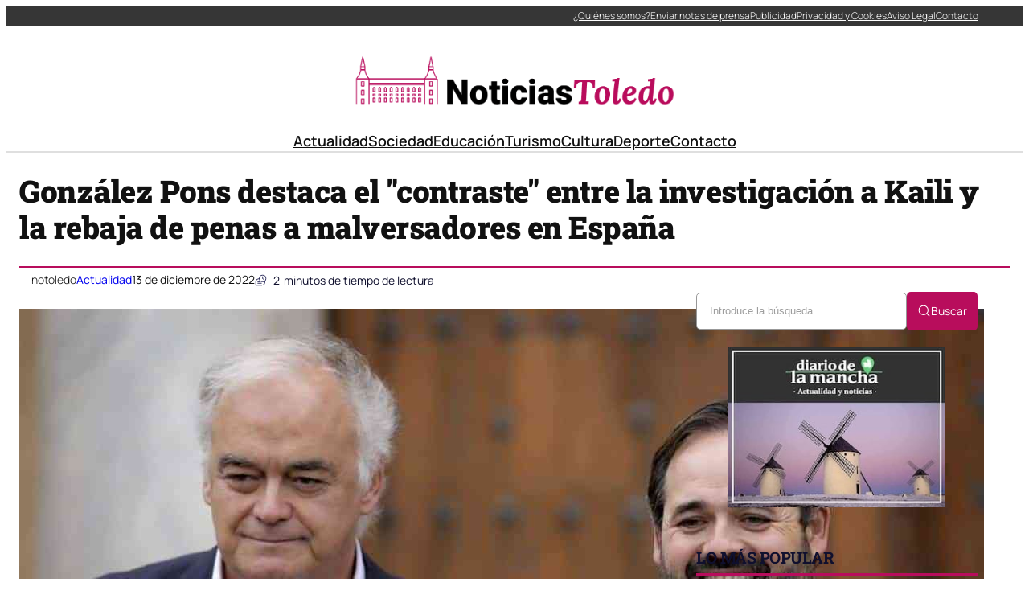

--- FILE ---
content_type: text/html; charset=UTF-8
request_url: https://noticiastoledo.com/gonzalez-pons-destaca-el-contraste-entre-la-investigacion-a-kaili-y-la-rebaja-de-penas-a-malversadores-en-espana/
body_size: 39465
content:
<!DOCTYPE html><html lang="es" prefix="og: https://ogp.me/ns#"><head><script data-no-optimize="1">var litespeed_docref=sessionStorage.getItem("litespeed_docref");litespeed_docref&&(Object.defineProperty(document,"referrer",{get:function(){return litespeed_docref}}),sessionStorage.removeItem("litespeed_docref"));</script> <meta charset="UTF-8" /><meta name="viewport" content="width=device-width, initial-scale=1" /><link rel="dns-prefetch" href="//fonts.googleapis.com"><link rel="dns-prefetch" href="//www.google-analytics.com"><meta name="description" content="El vicesecretario nacional de Institucional del Partido Popular, Esteban González Pons, ha destacado el «fuerte contraste» entre «los socialistas europeos"/><meta name="robots" content="index, follow, max-snippet:-1, max-video-preview:-1, max-image-preview:large"/><link rel="canonical" href="https://noticiastoledo.com/gonzalez-pons-destaca-el-contraste-entre-la-investigacion-a-kaili-y-la-rebaja-de-penas-a-malversadores-en-espana/" /><meta property="og:locale" content="es_ES" /><meta property="og:type" content="article" /><meta property="og:title" content="González Pons destaca el &quot;contraste&quot; entre la investigación a Kaili y la rebaja de penas a malversadores en España - Noticias de Toledo" /><meta property="og:description" content="El vicesecretario nacional de Institucional del Partido Popular, Esteban González Pons, ha destacado el «fuerte contraste» entre «los socialistas europeos" /><meta property="og:url" content="https://noticiastoledo.com/gonzalez-pons-destaca-el-contraste-entre-la-investigacion-a-kaili-y-la-rebaja-de-penas-a-malversadores-en-espana/" /><meta property="og:site_name" content="Noticias de Toledo" /><meta property="article:section" content="Actualidad" /><meta property="og:image" content="https://noticiastoledo.com/wp-content/uploads/2022/12/Gonzalez-Pons-destaca-el-quotcontrastequot-entre-la-investigacion-a-Kaili.jpg" /><meta property="og:image:secure_url" content="https://noticiastoledo.com/wp-content/uploads/2022/12/Gonzalez-Pons-destaca-el-quotcontrastequot-entre-la-investigacion-a-Kaili.jpg" /><meta property="og:image:width" content="1200" /><meta property="og:image:height" content="800" /><meta property="og:image:alt" content="González Pons destaca el &quot;contraste&quot; entre la investigación a Kaili y la rebaja de penas a malversadores en España" /><meta property="og:image:type" content="image/jpeg" /><meta property="article:published_time" content="2022-12-13T00:04:27+02:00" /><meta name="twitter:card" content="summary_large_image" /><meta name="twitter:title" content="González Pons destaca el &quot;contraste&quot; entre la investigación a Kaili y la rebaja de penas a malversadores en España - Noticias de Toledo" /><meta name="twitter:description" content="El vicesecretario nacional de Institucional del Partido Popular, Esteban González Pons, ha destacado el «fuerte contraste» entre «los socialistas europeos" /><meta name="twitter:image" content="https://noticiastoledo.com/wp-content/uploads/2022/12/Gonzalez-Pons-destaca-el-quotcontrastequot-entre-la-investigacion-a-Kaili.jpg" /><meta name="twitter:label1" content="Escrito por" /><meta name="twitter:data1" content="notoledo" /><meta name="twitter:label2" content="Tiempo de lectura" /><meta name="twitter:data2" content="1 minuto" /> <script type="application/ld+json" class="rank-math-schema-pro">{"@context":"https://schema.org","@graph":[{"@type":"Organization","@id":"https://noticiastoledo.com/#organization","name":"A Random Blog for a Random Reason","url":"https://noticiastoledo.com","logo":{"@type":"ImageObject","@id":"https://noticiastoledo.com/#logo","url":"https://noticiastoledo.com/wp-content/uploads/2021/04/logo-150x145.png","contentUrl":"https://noticiastoledo.com/wp-content/uploads/2021/04/logo-150x145.png","caption":"A Random Blog for a Random Reason","inLanguage":"es"}},{"@type":"WebSite","@id":"https://noticiastoledo.com/#website","url":"https://noticiastoledo.com","name":"A Random Blog for a Random Reason","publisher":{"@id":"https://noticiastoledo.com/#organization"},"inLanguage":"es"},{"@type":"ImageObject","@id":"https://noticiastoledo.com/wp-content/uploads/2022/12/Gonzalez-Pons-destaca-el-quotcontrastequot-entre-la-investigacion-a-Kaili.jpg","url":"https://noticiastoledo.com/wp-content/uploads/2022/12/Gonzalez-Pons-destaca-el-quotcontrastequot-entre-la-investigacion-a-Kaili.jpg","width":"1200","height":"800","inLanguage":"es"},{"@type":"WebPage","@id":"https://noticiastoledo.com/gonzalez-pons-destaca-el-contraste-entre-la-investigacion-a-kaili-y-la-rebaja-de-penas-a-malversadores-en-espana/#webpage","url":"https://noticiastoledo.com/gonzalez-pons-destaca-el-contraste-entre-la-investigacion-a-kaili-y-la-rebaja-de-penas-a-malversadores-en-espana/","name":"Gonz\u00e1lez Pons destaca el &quot;contraste&quot; entre la investigaci\u00f3n a Kaili y la rebaja de penas a malversadores en Espa\u00f1a - Noticias de Toledo","datePublished":"2022-12-13T00:04:27+02:00","dateModified":"2022-12-13T00:04:27+02:00","isPartOf":{"@id":"https://noticiastoledo.com/#website"},"primaryImageOfPage":{"@id":"https://noticiastoledo.com/wp-content/uploads/2022/12/Gonzalez-Pons-destaca-el-quotcontrastequot-entre-la-investigacion-a-Kaili.jpg"},"inLanguage":"es"},{"@type":"Person","@id":"https://noticiastoledo.com/author/notoledo/","name":"notoledo","url":"https://noticiastoledo.com/author/notoledo/","image":{"@type":"ImageObject","@id":"https://noticiastoledo.com/wp-content/litespeed/avatar/1699665e9294f1d43cab194282224bc4.jpg?ver=1768401226","url":"https://noticiastoledo.com/wp-content/litespeed/avatar/1699665e9294f1d43cab194282224bc4.jpg?ver=1768401226","caption":"notoledo","inLanguage":"es"},"sameAs":["https://noticiastoledo.com"],"worksFor":{"@id":"https://noticiastoledo.com/#organization"}},{"@type":"NewsArticle","headline":"Gonz\u00e1lez Pons destaca el &quot;contraste&quot; entre la investigaci\u00f3n a Kaili y la rebaja de penas a","datePublished":"2022-12-13T00:04:27+02:00","dateModified":"2022-12-13T00:04:27+02:00","articleSection":"Actualidad","author":{"@id":"https://noticiastoledo.com/author/notoledo/","name":"notoledo"},"publisher":{"@id":"https://noticiastoledo.com/#organization"},"description":"El vicesecretario nacional de Institucional del Partido Popular, Esteban Gonz\u00e1lez Pons, ha destacado el \u00abfuerte contraste\u00bb entre \u00ablos socialistas europeos","copyrightYear":"2022","copyrightHolder":{"@id":"https://noticiastoledo.com/#organization"},"name":"Gonz\u00e1lez Pons destaca el &quot;contraste&quot; entre la investigaci\u00f3n a Kaili y la rebaja de penas a","@id":"https://noticiastoledo.com/gonzalez-pons-destaca-el-contraste-entre-la-investigacion-a-kaili-y-la-rebaja-de-penas-a-malversadores-en-espana/#richSnippet","isPartOf":{"@id":"https://noticiastoledo.com/gonzalez-pons-destaca-el-contraste-entre-la-investigacion-a-kaili-y-la-rebaja-de-penas-a-malversadores-en-espana/#webpage"},"image":{"@id":"https://noticiastoledo.com/wp-content/uploads/2022/12/Gonzalez-Pons-destaca-el-quotcontrastequot-entre-la-investigacion-a-Kaili.jpg"},"inLanguage":"es","mainEntityOfPage":{"@id":"https://noticiastoledo.com/gonzalez-pons-destaca-el-contraste-entre-la-investigacion-a-kaili-y-la-rebaja-de-penas-a-malversadores-en-espana/#webpage"}}]}</script> <title>González Pons destaca el &quot;contraste&quot; entre la investigación a Kaili y la rebaja de penas a malversadores en España - Noticias de Toledo</title><link rel="alternate" type="application/rss+xml" title="Noticias de Toledo &raquo; Feed" href="https://noticiastoledo.com/feed/" /><link rel="alternate" title="oEmbed (JSON)" type="application/json+oembed" href="https://noticiastoledo.com/wp-json/oembed/1.0/embed?url=https%3A%2F%2Fnoticiastoledo.com%2Fgonzalez-pons-destaca-el-contraste-entre-la-investigacion-a-kaili-y-la-rebaja-de-penas-a-malversadores-en-espana%2F" /><link rel="alternate" title="oEmbed (XML)" type="text/xml+oembed" href="https://noticiastoledo.com/wp-json/oembed/1.0/embed?url=https%3A%2F%2Fnoticiastoledo.com%2Fgonzalez-pons-destaca-el-contraste-entre-la-investigacion-a-kaili-y-la-rebaja-de-penas-a-malversadores-en-espana%2F&#038;format=xml" /><style id='wp-img-auto-sizes-contain-inline-css'>img:is([sizes=auto i],[sizes^="auto," i]){contain-intrinsic-size:3000px 1500px}
/*# sourceURL=wp-img-auto-sizes-contain-inline-css */</style><style id="litespeed-ccss">img:is([sizes=auto i],[sizes^="auto,"i]){contain-intrinsic-size:3000px 1500px}.ultp-search-inputwrap{display:flex;align-items:center;position:relative}.ultp-search-button__text{width:-moz-max-content;width:max-content}.ultp-searchform-content{position:relative}.ultp-search-button,.ultp-searchform-content{display:flex;align-items:center}.ultp-search-button svg{height:20px;width:20px}.ultp-search-inputwrap,.ultp-search-inputwrap input,.ultp-searchform-content input{width:100%}.ultp-search-inputwrap input{box-sizing:border-box!important}.ultp-search-inputwrap input::-moz-placeholder{color:#9e9e9e}.ultp-searchform-content .ultp-search-clear{display:none;position:absolute}.ultp-searchform-content .ultp-search-clear svg{width:20px;height:13px;color:#8b8b8b}.ultp-searchform-input1 .ultp-searchres-input{height:46px}.ultp-searchform-input1 .ultp-search-clear{right:16px}.ultp-searchform-input1 .ultp-searchres-input{padding-right:40px}.ultp-block-wrapper{position:relative}.ultp-block-row{display:grid}.ultp-block-content-wrap{overflow:hidden}.ultp-block-items-wrap{backface-visibility:hidden}.ultp-block-image{position:relative;overflow:hidden}.ultp-block-image img{display:block}.wp-block-ultimate-post-heading{margin-top:0!important;margin-bottom:0!important}.ultp-block-image img{max-width:100%}.ultp-builder-container{margin:0 auto}.wp-block-ultimate-post-post-grid-1 .ultp-block-image{display:block;width:-moz-fit-content;width:fit-content}.ultp-heading-inner{width:100%}.ultp-heading-inner span{display:inline-block}.ultp-heading-wrap .ultp-heading-inner{margin:0}.ultp-heading-style9 .ultp-heading-inner{position:relative}.ultp-heading-style9 .ultp-heading-inner span{padding-bottom:8px}.ultp-heading-style9 .ultp-heading-inner:before{content:"";width:100%;position:absolute;top:100%;left:0;margin:0}.ultp-block-image>a{display:block;position:relative;z-index:1}.ultp-block-image.ultp-block-image-opacity{overflow:hidden}.ultp-block-image.ultp-block-image-opacity img{opacity:1}.ultp-loading{display:none;position:absolute;top:0;left:0;width:100%;height:100%;margin-top:0;margin-left:0;overflow:hidden}.ultp-loading .ultp-loading-blocks{position:absolute;left:50%;top:50%;margin-left:-31px;margin-top:-31px}.ultp-loading .ultp-loading-blocks div{position:absolute;width:20px;height:20px;background:var(--loading-block-color);animation:loading-blocks .8s linear infinite}@keyframes loading-blocks{0%{background:var(--loading-block-color)}12.5%{background:var(--loading-block-color)}12.625%{background:var(--loading-block-color)}100%{background:calc(var(--loading-block-color)*.8)}}.wp-block-ultimate-post-row{position:relative}.wp-block-ultimate-post-row>.ultp-row-wrapper{position:relative}.wp-block-ultimate-post-row>.ultp-row-wrapper>.ultp-row-content{display:flex;flex-wrap:wrap;box-sizing:border-box;width:100%}@media only screen and (min-width:991px){body .wp-block-ultimate-post-row.ultpBgPadding.lgL>.ultp-row-wrapper>.ultp-row-content{padding-left:15px}body .wp-block-ultimate-post-row.ultpBgPadding.lgR>.ultp-row-wrapper>.ultp-row-content{padding-right:15px}}@media only screen and (max-width:991px) and (min-width:768px){body .wp-block-ultimate-post-row.ultpBgPadding.smL>.ultp-row-wrapper>.ultp-row-content{padding-left:15px}body .wp-block-ultimate-post-row.ultpBgPadding.smR>.ultp-row-wrapper>.ultp-row-content{padding-right:15px}}@media only screen and (max-width:767px){body .wp-block-ultimate-post-row.ultpBgPadding.xsL>.ultp-row-wrapper>.ultp-row-content{padding-left:15px}body .wp-block-ultimate-post-row.ultpBgPadding.xsR>.ultp-row-wrapper>.ultp-row-content{padding-right:15px}}.ultp-read-count{display:inline-flex;align-items:center}.ultp-comment-email,.wp-block-ultimate-post-post-comments .ultp-block-wrapper.ultp-comments-layout2 .ultp-comment-form>input#email{grid-area:email}.ultp-comment-name,.wp-block-ultimate-post-post-comments .ultp-block-wrapper.ultp-comments-layout2 .ultp-comment-form>input#author{grid-area:author}.ultp-comment-website,.wp-block-ultimate-post-post-comments .ultp-block-wrapper.ultp-comments-layout2 .ultp-comment-form>input#url{grid-area:url}.wp-block-ultimate-post-post-comments .ultp-block-wrapper .ultp-comment-form .comment-notes{grid-area:heading;padding:0;margin:12px 0 0 0;line-height:normal!important;margin:0!important}.wp-block-ultimate-post-post-comments .ultp-block-wrapper .ultp-comment-form .form-submit{float:none!important;width:-moz-fit-content!important;width:fit-content!important;grid-area:btn}.wp-block-ultimate-post-post-comments .ultp-block-wrapper .ultp-comment-form .comment-form-cookies-consent{display:flex;align-items:center;margin:20px 0 10px;grid-area:cookies;width:100%!important}.wp-block-ultimate-post-post-comments .ultp-block-wrapper.ultp-comments-layout2 .ultp-comment-form .wp-block-button{grid-area:btn;max-width:-moz-fit-content;max-width:fit-content}.wp-block-ultimate-post-post-comments .ultp-block-wrapper.ultp-comments-layout3 .ultp-comment-form .wp-block-button{grid-area:btn;max-width:-moz-fit-content;max-width:fit-content}.wp-block-ultimate-post-post-comments .ultp-block-wrapper.ultp-comments-layout2 .ultp-comment-input,.wp-block-ultimate-post-post-comments .ultp-block-wrapper.ultp-comments-layout3 .ultp-comment-input{grid-area:comment}.wp-block-ultimate-post-post-comments .ultp-block-wrapper.ultp-comments-layout2 .ultp-comment-form-container .ultp-comment-form div:not(.comment-form-comment,.ultp-field-control,.comment-form-author,.comment-form-email,.comment-form-url),.wp-block-ultimate-post-post-comments .ultp-block-wrapper.ultp-comments-layout3 .ultp-comment-form-container .ultp-comment-form div:not(.comment-form-comment,.ultp-field-control,.comment-form-author,.comment-form-email,.comment-form-url){grid-area:meta!important;display:flex!important;-moz-column-gap:32px;column-gap:32px;align-items:center;justify-content:space-between;margin:0}.wp-block-ultimate-post-post-comments .ultp-block-wrapper.ultp-comments-layout2 .ultp-comment-form-container .ultp-comment-form div:not(.comment-form-comment,.comment-form-author,.comment-form-email,.comment-form-url),.wp-block-ultimate-post-post-comments .ultp-block-wrapper.ultp-comments-layout3 .ultp-comment-form-container .ultp-comment-form div:not(.comment-form-comment,.comment-form-author,.comment-form-email,.comment-form-url){grid-area:auto;display:block;margin:0!important}.wp-block-ultimate-post-list .ultp-list-content .ultp-list-texticon{grid-area:a;box-sizing:border-box}.wp-block-ultimate-post-list .ultp-list-content .ultp-listicon-bg,.wp-block-ultimate-post-list .ultp-list-content .ultp-listicon-dropdown{grid-area:a}.wp-block-ultimate-post-list .ultp-list-content .ultp-list-title,.wp-block-ultimate-post-list .ultp-list-content a{grid-area:b}.wp-block-ultimate-post-list .ultp-list-content .ultp-list-subtext{grid-area:c}.wp-block-ultimate-post-column{position:relative;height:-moz-max-content;height:max-content;width:100%;min-width:0}.wp-block-ultimate-post-column>.ultp-column-wrapper{height:100%;position:relative}.ultp-row-content .ultp-column-wrapper>*{max-width:100%}.ultp-block-052647>.ultp-row-wrapper>.ultp-row-content{column-gap:20px}.ultp-block-052647>.ultp-row-wrapper>.ultp-row-content{row-gap:0}.ultp-block-052647>.ultp-row-wrapper>.ultp-row-content{max-width:1400px;margin-left:auto!important;margin-right:auto!important}.ultp-block-052647.wp-block-ultimate-post-row>.ultp-row-wrapper:not(:has(>.components-resizable-box__container)){padding:0 0 0 0}@media (max-width:991px){.ultp-block-052647>.ultp-row-wrapper>.ultp-row-content{column-gap:10px}}@media (max-width:767px){.ultp-block-052647>.ultp-row-wrapper>.ultp-row-content{column-gap:5px}}.ultp-block-052647>.ultp-row-wrapper>.ultp-row-content{overflow:visible}.ultp-block-052647>.ultp-row-wrapper>.ultp-row-content{align-items:center}.ultp-block-052647>.ultp-row-wrapper{background-color:rgb(54 54 54)}@media (max-width:767px){.ultp-block-052647{display:none}}.ultp-row-content>.ultp-block-af59bf{flex-basis:calc(50% - 10px)}.ultp-block-af59bf>.ultp-column-wrapper{padding:0 0 0 0}@media (max-width:991px){.ultp-row-content>.ultp-block-af59bf{flex-basis:calc(50% - 5px)}}@media (max-width:767px){.ultp-row-content>.ultp-block-af59bf{flex-basis:calc(100% - 0px)}}.ultp-row-content>.ultp-block-af59bf>.ultp-column-wrapper{display:flex;flex-direction:column}.ultp-row-content>.ultp-block-af59bf>.ultp-column-wrapper{justify-content:center}.ultp-row-content>.ultp-block-af59bf>.ultp-column-wrapper{overflow:visible}.ultp-row-content>.ultp-block-815125{flex-basis:calc(50% - 10px)}.ultp-row-content>.ultp-block-815125>.ultp-column-wrapper{justify-content:flex-end}.ultp-block-815125>.ultp-column-wrapper{padding:0 0 0 0}@media (max-width:991px){.ultp-row-content>.ultp-block-815125{flex-basis:calc(50% - 5px)}}@media (max-width:767px){.ultp-row-content>.ultp-block-815125{flex-basis:calc(100% - 0px)}}.ultp-row-content>.ultp-block-815125>.ultp-column-wrapper{display:flex;flex-direction:row}.ultp-row-content>.ultp-block-815125>.ultp-column-wrapper{align-content:center}.ultp-row-content>.ultp-block-815125>.ultp-column-wrapper{align-items:center}.ultp-row-content>.ultp-block-815125>.ultp-column-wrapper{flex-wrap:wrap}.ultp-row-content>.ultp-block-815125>.ultp-column-wrapper{overflow:visible}.ultp-block-c6748c>.ultp-row-wrapper>.ultp-row-content{column-gap:20px}.ultp-block-c6748c>.ultp-row-wrapper>.ultp-row-content{row-gap:20px}.ultp-block-c6748c>.ultp-row-wrapper>.ultp-row-content{max-width:1140px;margin-left:auto!important;margin-right:auto!important}.ultp-block-c6748c.wp-block-ultimate-post-row>.ultp-row-wrapper:not(:has(>.components-resizable-box__container)){padding:15px 0 0 0}@media (max-width:991px){.ultp-block-c6748c>.ultp-row-wrapper>.ultp-row-content{column-gap:10px}}@media (max-width:767px){.ultp-block-c6748c>.ultp-row-wrapper>.ultp-row-content{column-gap:5px}}.ultp-block-c6748c>.ultp-row-wrapper>.ultp-row-content{overflow:visible}@media (max-width:767px){.ultp-block-c6748c{display:none}}.ultp-row-content>.ultp-block-bdf794{flex-basis:calc(100% - 0px)}.ultp-block-bdf794>.ultp-column-wrapper{padding:15px 0 10px 0}@media (max-width:991px){.ultp-row-content>.ultp-block-bdf794{flex-basis:calc(100% - 0px)}}@media (max-width:767px){.ultp-row-content>.ultp-block-bdf794{flex-basis:calc(100% - 0px)}}.ultp-row-content>.ultp-block-bdf794>.ultp-column-wrapper{display:flex;flex-direction:column}.ultp-row-content>.ultp-block-bdf794>.ultp-column-wrapper{overflow:visible}.ultp-block-875183>.ultp-row-wrapper>.ultp-row-content{column-gap:20px}.ultp-block-875183>.ultp-row-wrapper>.ultp-row-content{row-gap:20px}.ultp-block-875183>.ultp-row-wrapper>.ultp-row-content{max-width:1140px;margin-left:auto!important;margin-right:auto!important}.ultp-block-875183.wp-block-ultimate-post-row>.ultp-row-wrapper:not(:has(>.components-resizable-box__container)){padding:15px 0 15px 0}@media (max-width:991px){.ultp-block-875183>.ultp-row-wrapper>.ultp-row-content{column-gap:10px}}@media (max-width:767px){.ultp-block-875183>.ultp-row-wrapper>.ultp-row-content{column-gap:5px}}.ultp-block-875183>.ultp-row-wrapper>.ultp-row-content{overflow:visible}.ultp-block-875183>.ultp-row-wrapper{border-color:#dfdfdf;border-style:solid;border-width:0 0 2px 0}@media (max-width:767px){.ultp-block-875183{display:none}}.ultp-row-content>.ultp-block-5b3eaf{flex-basis:calc(100% - 0px)}.ultp-block-5b3eaf>.ultp-column-wrapper{padding:0 0 0 0}@media (max-width:991px){.ultp-row-content>.ultp-block-5b3eaf{flex-basis:calc(100% - 0px)}}@media (max-width:767px){.ultp-row-content>.ultp-block-5b3eaf{flex-basis:calc(100% - 0px)}}.ultp-row-content>.ultp-block-5b3eaf>.ultp-column-wrapper{display:flex;flex-direction:column}.ultp-row-content>.ultp-block-5b3eaf>.ultp-column-wrapper{overflow:visible}.ultp-block-335c0a>.ultp-row-wrapper>.ultp-row-content{column-gap:20px}.ultp-block-335c0a>.ultp-row-wrapper>.ultp-row-content{row-gap:20px}.ultp-block-335c0a>.ultp-row-wrapper>.ultp-row-content{max-width:1140px;margin-left:auto!important;margin-right:auto!important}.ultp-block-335c0a.wp-block-ultimate-post-row>.ultp-row-wrapper:not(:has(>.components-resizable-box__container)){padding:15px 15px 15px 15px}@media (max-width:991px){.ultp-block-335c0a>.ultp-row-wrapper>.ultp-row-content{column-gap:10px}}@media (max-width:767px){.ultp-block-335c0a>.ultp-row-wrapper>.ultp-row-content{column-gap:5px}}.ultp-block-335c0a>.ultp-row-wrapper>.ultp-row-content{overflow:visible}.ultp-block-335c0a>.ultp-row-wrapper>.ultp-row-content{align-items:center}@media (min-width:992px){.ultp-block-335c0a{display:none}}@media only screen and (max-width:991px) and (min-width:768px){.ultp-block-335c0a{display:none}}.ultp-row-content>.ultp-block-45562e{flex-basis:calc(50% - 10px)}.ultp-block-45562e>.ultp-column-wrapper{padding:0 0 0 0}@media (max-width:991px){.ultp-row-content>.ultp-block-45562e{flex-basis:calc(50% - 5px)}}@media (max-width:767px){.ultp-row-content>.ultp-block-45562e{flex-basis:calc(50% - 2.5px)}}.ultp-row-content>.ultp-block-45562e>.ultp-column-wrapper{display:flex;flex-direction:column}.ultp-row-content>.ultp-block-45562e>.ultp-column-wrapper{overflow:visible}.ultp-row-content>.ultp-block-c5550b{flex-basis:calc(50% - 10px)}.ultp-row-content>.ultp-block-c5550b>.ultp-column-wrapper{justify-content:flex-end}.ultp-block-c5550b>.ultp-column-wrapper{padding:0 0 0 0}@media (max-width:991px){.ultp-row-content>.ultp-block-c5550b{flex-basis:calc(50% - 5px)}}@media (max-width:767px){.ultp-row-content>.ultp-block-c5550b{flex-basis:calc(50% - 2.5px)}}.ultp-row-content>.ultp-block-c5550b>.ultp-column-wrapper{display:flex;flex-direction:row}.ultp-row-content>.ultp-block-c5550b>.ultp-column-wrapper{flex-wrap:wrap}.ultp-row-content>.ultp-block-c5550b>.ultp-column-wrapper{overflow:visible}:root{--wp-block-synced-color:#7a00df;--wp-block-synced-color--rgb:122,0,223;--wp-bound-block-color:var(--wp-block-synced-color);--wp-editor-canvas-background:#ddd;--wp-admin-theme-color:#007cba;--wp-admin-theme-color--rgb:0,124,186;--wp-admin-theme-color-darker-10:#006ba1;--wp-admin-theme-color-darker-10--rgb:0,107,160.5;--wp-admin-theme-color-darker-20:#005a87;--wp-admin-theme-color-darker-20--rgb:0,90,135;--wp-admin-border-width-focus:2px}:root{--wp--preset--font-size--normal:16px;--wp--preset--font-size--huge:42px}.aligncenter{clear:both}.items-justified-center{justify-content:center}.items-justified-right{justify-content:flex-end}html :where(img[class*=wp-image-]){height:auto;max-width:100%}:where(figure){margin:0 0 1em}:root{--wp--preset--aspect-ratio--square:1;--wp--preset--aspect-ratio--4-3:4/3;--wp--preset--aspect-ratio--3-4:3/4;--wp--preset--aspect-ratio--3-2:3/2;--wp--preset--aspect-ratio--2-3:2/3;--wp--preset--aspect-ratio--16-9:16/9;--wp--preset--aspect-ratio--9-16:9/16;--wp--preset--color--black:#000000;--wp--preset--color--cyan-bluish-gray:#abb8c3;--wp--preset--color--white:#ffffff;--wp--preset--color--pale-pink:#f78da7;--wp--preset--color--vivid-red:#cf2e2e;--wp--preset--color--luminous-vivid-orange:#ff6900;--wp--preset--color--luminous-vivid-amber:#fcb900;--wp--preset--color--light-green-cyan:#7bdcb5;--wp--preset--color--vivid-green-cyan:#00d084;--wp--preset--color--pale-cyan-blue:#8ed1fc;--wp--preset--color--vivid-cyan-blue:#0693e3;--wp--preset--color--vivid-purple:#9b51e0;--wp--preset--color--base:#FFFFFF;--wp--preset--color--contrast:#111111;--wp--preset--color--accent-1:#FFEE58;--wp--preset--color--accent-2:#F6CFF4;--wp--preset--color--accent-3:#503AA8;--wp--preset--color--accent-4:#686868;--wp--preset--color--accent-5:#FBFAF3;--wp--preset--color--accent-6:color-mix(in srgb, currentColor 20%, transparent);--wp--preset--gradient--vivid-cyan-blue-to-vivid-purple:linear-gradient(135deg,rgb(6,147,227) 0%,rgb(155,81,224) 100%);--wp--preset--gradient--light-green-cyan-to-vivid-green-cyan:linear-gradient(135deg,rgb(122,220,180) 0%,rgb(0,208,130) 100%);--wp--preset--gradient--luminous-vivid-amber-to-luminous-vivid-orange:linear-gradient(135deg,rgb(252,185,0) 0%,rgb(255,105,0) 100%);--wp--preset--gradient--luminous-vivid-orange-to-vivid-red:linear-gradient(135deg,rgb(255,105,0) 0%,rgb(207,46,46) 100%);--wp--preset--gradient--very-light-gray-to-cyan-bluish-gray:linear-gradient(135deg,rgb(238,238,238) 0%,rgb(169,184,195) 100%);--wp--preset--gradient--cool-to-warm-spectrum:linear-gradient(135deg,rgb(74,234,220) 0%,rgb(151,120,209) 20%,rgb(207,42,186) 40%,rgb(238,44,130) 60%,rgb(251,105,98) 80%,rgb(254,248,76) 100%);--wp--preset--gradient--blush-light-purple:linear-gradient(135deg,rgb(255,206,236) 0%,rgb(152,150,240) 100%);--wp--preset--gradient--blush-bordeaux:linear-gradient(135deg,rgb(254,205,165) 0%,rgb(254,45,45) 50%,rgb(107,0,62) 100%);--wp--preset--gradient--luminous-dusk:linear-gradient(135deg,rgb(255,203,112) 0%,rgb(199,81,192) 50%,rgb(65,88,208) 100%);--wp--preset--gradient--pale-ocean:linear-gradient(135deg,rgb(255,245,203) 0%,rgb(182,227,212) 50%,rgb(51,167,181) 100%);--wp--preset--gradient--electric-grass:linear-gradient(135deg,rgb(202,248,128) 0%,rgb(113,206,126) 100%);--wp--preset--gradient--midnight:linear-gradient(135deg,rgb(2,3,129) 0%,rgb(40,116,252) 100%);--wp--preset--font-size--small:0.875rem;--wp--preset--font-size--medium:clamp(1rem, 1rem + ((1vw - 0.2rem) * 0.196), 1.125rem);--wp--preset--font-size--large:clamp(1.125rem, 1.125rem + ((1vw - 0.2rem) * 0.392), 1.375rem);--wp--preset--font-size--x-large:clamp(1.75rem, 1.75rem + ((1vw - 0.2rem) * 0.392), 2rem);--wp--preset--font-size--xx-large:clamp(2.15rem, 2.15rem + ((1vw - 0.2rem) * 0.392), 2.4rem);--wp--preset--font-family--roboto-slab:"Roboto Slab", serif;--wp--preset--font-family--manrope:Manrope, sans-serif;--wp--preset--spacing--20:10px;--wp--preset--spacing--30:20px;--wp--preset--spacing--40:30px;--wp--preset--spacing--50:clamp(30px, 5vw, 50px);--wp--preset--spacing--60:clamp(30px, 7vw, 70px);--wp--preset--spacing--70:clamp(50px, 7vw, 90px);--wp--preset--spacing--80:clamp(70px, 10vw, 140px);--wp--preset--shadow--natural:6px 6px 9px rgba(0, 0, 0, 0.2);--wp--preset--shadow--deep:12px 12px 50px rgba(0, 0, 0, 0.4);--wp--preset--shadow--sharp:6px 6px 0px rgba(0, 0, 0, 0.2);--wp--preset--shadow--outlined:6px 6px 0px -3px rgb(255, 255, 255), 6px 6px rgb(0, 0, 0);--wp--preset--shadow--crisp:6px 6px 0px rgb(0, 0, 0)}:root{--wp--style--global--content-size:645px;--wp--style--global--wide-size:1340px}:where(body){margin:0}:root{--wp--style--block-gap:1.2rem}:root :where(.is-layout-flex){gap:1.2rem}body .is-layout-flex{display:flex}.is-layout-flex{flex-wrap:wrap;align-items:center}.is-layout-flex>:is(*,div){margin:0}body{background-color:var(--wp--preset--color--base);color:var(--wp--preset--color--contrast);font-family:var(--wp--preset--font-family--manrope);font-size:var(--wp--preset--font-size--large);font-weight:300;letter-spacing:0;line-height:1.4;--wp--style--root--padding-top:0px;--wp--style--root--padding-right:var(--wp--preset--spacing--50);--wp--style--root--padding-bottom:0px;--wp--style--root--padding-left:var(--wp--preset--spacing--50)}a:where(:not(.wp-element-button)){color:currentColor;text-decoration:underline}h1,h2{font-family:var(--wp--preset--font-family--roboto-slab);font-weight:300;letter-spacing:-.5px;line-height:1.2}h1{font-size:var(--wp--preset--font-size--xx-large)}h2{font-size:var(--wp--preset--font-size--x-large)}.has-base-color{color:var(--wp--preset--color--base)!important}.has-contrast-color{color:var(--wp--preset--color--contrast)!important}.has-small-font-size{font-size:var(--wp--preset--font-size--small)!important}.has-medium-font-size{font-size:var(--wp--preset--font-size--medium)!important}.has-xx-large-font-size{font-size:var(--wp--preset--font-size--xx-large)!important}.fecha-hoy{font-size:12px!important;color:#fff!important}.menu-top{padding-right:10px!important}.ultp-builder-container{max-width:1400px!important;width:100%;margin-left:auto;margin-right:auto;box-sizing:border-box;padding-left:1rem;padding-right:1rem}@media (max-width:1024px){.ultp-builder-container{max-width:95%;padding-left:.75rem;padding-right:.75rem}}@media (max-width:768px){.ultp-builder-container{max-width:100%;padding-left:.5rem;padding-right:.5rem}}:root{--preset-color1:#037fff;--preset-color2:#026fe0;--preset-color3:#071323;--preset-color4:#132133;--preset-color5:#34495e;--preset-color6:#787676;--preset-color7:#f0f2f3;--preset-color8:#f8f9fa;--preset-color9:#ffffff}:root{--postx_preset_Base_1_color:#f4f4ff;--postx_preset_Base_2_color:#dddff8;--postx_preset_Base_3_color:#B4B4D6;--postx_preset_Primary_color:#3323f0;--postx_preset_Secondary_color:#4a5fff;--postx_preset_Tertiary_color:#FFFFFF;--postx_preset_Contrast_3_color:#545472;--postx_preset_Contrast_2_color:#262657;--postx_preset_Contrast_1_color:#10102e;--postx_preset_Over_Primary_color:#ffffff}:root{--postx_preset_Primary_to_Secondary_to_Right_gradient:linear-gradient(90deg, var(--postx_preset_Primary_color) 0%, var(--postx_preset_Secondary_color) 100%);--postx_preset_Primary_to_Secondary_to_Bottom_gradient:linear-gradient(180deg, var(--postx_preset_Primary_color) 0%, var(--postx_preset_Secondary_color) 100%);--postx_preset_Secondary_to_Primary_to_Right_gradient:linear-gradient(90deg, var(--postx_preset_Secondary_color) 0%, var(--postx_preset_Primary_color) 100%);--postx_preset_Secondary_to_Primary_to_Bottom_gradient:linear-gradient(180deg, var(--postx_preset_Secondary_color) 0%, var(--postx_preset_Primary_color) 100%);--postx_preset_Cold_Evening_gradient:linear-gradient(0deg, rgb(12, 52, 131) 0%, rgb(162, 182, 223) 100%, rgb(107, 140, 206) 100%, rgb(162, 182, 223) 100%);--postx_preset_Purple_Division_gradient:linear-gradient(0deg, rgb(112, 40, 228) 0%, rgb(229, 178, 202) 100%);--postx_preset_Over_Sun_gradient:linear-gradient(60deg, rgb(171, 236, 214) 0%, rgb(251, 237, 150) 100%);--postx_preset_Morning_Salad_gradient:linear-gradient(-255deg, rgb(183, 248, 219) 0%, rgb(80, 167, 194) 100%);--postx_preset_Fabled_Sunset_gradient:linear-gradient(-270deg, rgb(35, 21, 87) 0%, rgb(68, 16, 122) 29%, rgb(255, 19, 97) 67%, rgb(255, 248, 0) 100%)}:root{--postx_preset_Heading_typo_font_family:Helvetica;--postx_preset_Heading_typo_font_family_type:sans-serif;--postx_preset_Heading_typo_font_weight:600;--postx_preset_Heading_typo_text_transform:capitalize;--postx_preset_Body_and_Others_typo_font_family:Helvetica;--postx_preset_Body_and_Others_typo_font_family_type:sans-serif;--postx_preset_Body_and_Others_typo_font_weight:400;--postx_preset_Body_and_Others_typo_text_transform:lowercase;--postx_preset_body_typo_font_size_lg:16px;--postx_preset_paragraph_1_typo_font_size_lg:12px;--postx_preset_paragraph_2_typo_font_size_lg:12px;--postx_preset_paragraph_3_typo_font_size_lg:12px;--postx_preset_heading_h1_typo_font_size_lg:42px;--postx_preset_heading_h2_typo_font_size_lg:36px;--postx_preset_heading_h3_typo_font_size_lg:30px;--postx_preset_heading_h4_typo_font_size_lg:24px;--postx_preset_heading_h5_typo_font_size_lg:20px;--postx_preset_heading_h6_typo_font_size_lg:16px}.ultp-block-283552>.ultp-row-wrapper>.ultp-row-content{column-gap:20px}.ultp-block-283552>.ultp-row-wrapper>.ultp-row-content{row-gap:20px}.ultp-block-283552.wp-block-ultimate-post-row>.ultp-row-wrapper:not(:has(>.components-resizable-box__container)){padding:0 0 0 0}@media (max-width:991px){.ultp-block-283552>.ultp-row-wrapper>.ultp-row-content{column-gap:10px}}@media (max-width:767px){.ultp-block-283552>.ultp-row-wrapper>.ultp-row-content{column-gap:5px}}.ultp-block-283552>.ultp-row-wrapper>.ultp-row-content{overflow:visible}.ultp-block-283552>.ultp-row-wrapper>.ultp-row-content{align-items:flex-start}.ultp-row-content>.ultp-block-8b35de{flex-basis:calc(100% - 0px)}.ultp-block-8b35de>.ultp-column-wrapper{padding:0 0 0 0}@media (max-width:991px){.ultp-row-content>.ultp-block-8b35de{flex-basis:calc(100% - 0px)}}@media (max-width:767px){.ultp-row-content>.ultp-block-8b35de{flex-basis:calc(100% - 0px)}}.ultp-row-content>.ultp-block-8b35de>.ultp-column-wrapper{display:flex;flex-direction:column}.ultp-row-content>.ultp-block-8b35de>.ultp-column-wrapper{overflow:visible}.ultp-block-475df0>.ultp-row-wrapper>.ultp-row-content{column-gap:20px}.ultp-block-475df0>.ultp-row-wrapper>.ultp-row-content{row-gap:20px}.ultp-block-475df0.wp-block-ultimate-post-row>.ultp-row-wrapper:not(:has(>.components-resizable-box__container)){padding:10px 0 10px 0}@media (max-width:991px){.ultp-block-475df0>.ultp-row-wrapper>.ultp-row-content{column-gap:10px}}@media (max-width:767px){.ultp-block-475df0>.ultp-row-wrapper>.ultp-row-content{column-gap:5px}}.ultp-block-475df0>.ultp-row-wrapper>.ultp-row-content{overflow:visible}.ultp-block-475df0>.ultp-row-wrapper>.ultp-row-content>.wp-block-ultimate-post-column{height:auto}.ultp-block-475df0>.ultp-row-wrapper>.ultp-row-content{align-items:stretch}.ultp-block-475df0>.ultp-row-wrapper{background-color:rgb(255 255 255)}.ultp-block-475df0>.ultp-row-wrapper{border-color:rgb(184 13 92);border-style:solid;border-width:2px 0 0 0}.ultp-row-content>.ultp-block-aa77f4{flex-basis:calc(100% - 0px)}.ultp-block-aa77f4>.ultp-column-wrapper{padding:0 0 0 0}@media (max-width:991px){.ultp-row-content>.ultp-block-aa77f4{flex-basis:calc(100% - 0px)}}@media (max-width:767px){.ultp-row-content>.ultp-block-aa77f4{flex-basis:calc(100% - 0px)}}.ultp-row-content>.ultp-block-aa77f4>.ultp-column-wrapper{display:flex;flex-direction:row}.ultp-row-content>.ultp-block-aa77f4>.ultp-column-wrapper{align-content:center}.ultp-row-content>.ultp-block-aa77f4>.ultp-column-wrapper{align-items:center}.ultp-row-content>.ultp-block-aa77f4>.ultp-column-wrapper{gap:20px}.ultp-row-content>.ultp-block-aa77f4>.ultp-column-wrapper{flex-wrap:wrap}.ultp-row-content>.ultp-block-aa77f4>.ultp-column-wrapper{overflow:visible}.ultp-block-fb18df .ultp-read-count{font-size:14px}.ultp-block-fb18df .ultp-read-count svg{width:15px;height:15px}.ultp-block-fb18df .ultp-read-count>svg{margin-right:8px}.ultp-block-fb18df .ultp-read-count{color:var(--postx_preset_Contrast_1_color)}.ultp-block-fb18df .ultp-read-count{font-weight:400}.ultp-block-fb18df .ultp-read-count .ultp-read-label{order:unset;margin-left:5px}.ultp-block-fb18df .ultp-read-count>svg{color:var(--postx_preset_Contrast_2_color);color:var(--postx_preset_Contrast_2_color)}.ultp-block-c1aabd>.ultp-row-wrapper>.ultp-row-content{column-gap:40px}.ultp-block-c1aabd>.ultp-row-wrapper>.ultp-row-content{row-gap:20px}.ultp-block-c1aabd>.ultp-row-wrapper>.ultp-row-content{max-width:1400px;margin-left:auto!important;margin-right:auto!important}.ultp-block-c1aabd.wp-block-ultimate-post-row>.ultp-row-wrapper:not(:has(>.components-resizable-box__container)){padding:15px 0 15px 0}@media (max-width:991px){.ultp-block-c1aabd>.ultp-row-wrapper>.ultp-row-content{column-gap:10px}}@media (max-width:767px){.ultp-block-c1aabd>.ultp-row-wrapper>.ultp-row-content{column-gap:5px}}.ultp-block-c1aabd>.ultp-row-wrapper>.ultp-row-content{overflow:visible}.ultp-row-content>.ultp-block-ad2b44{flex-basis:calc(70% - 20px)}.ultp-block-ad2b44>.ultp-column-wrapper{padding:0 0 0 0}@media (max-width:991px){.ultp-row-content>.ultp-block-ad2b44{flex-basis:calc(50% - 5px)}}@media (max-width:767px){.ultp-row-content>.ultp-block-ad2b44{flex-basis:calc(100% - 0px)}}.ultp-row-content>.ultp-block-ad2b44>.ultp-column-wrapper{display:flex;flex-direction:column}.ultp-row-content>.ultp-block-ad2b44>.ultp-column-wrapper{overflow:visible}.ultp-block-49743a .ultp-loading .ultp-loading-blocks div{--loading-block-color:var(--postx_preset_Primary_color)}.ultp-row-content>.ultp-block-f01eba{flex-basis:calc(30% - 20px)}.ultp-block-f01eba>.ultp-column-wrapper{padding:0 0 0 0}@media (max-width:991px){.ultp-row-content>.ultp-block-f01eba{flex-basis:calc(50% - 5px)}}@media (max-width:767px){.ultp-row-content>.ultp-block-f01eba{flex-basis:calc(100% - 0px)}}.ultp-row-content>.ultp-block-f01eba>.ultp-column-wrapper{display:flex;flex-direction:column}.ultp-row-content>.ultp-block-f01eba>.ultp-column-wrapper{overflow:visible}.ultp-block-6c29be .ultp-searchform-content.ultp-searchform-input1{gap:7px}.ultp-block-6c29be .ultp-searchform-content.ultp-searchform-input1{gap:7px}.ultp-block-6c29be .ultp-search-button{gap:8px}.ultp-block-6c29be .ultp-search-button svg{height:17px;width:17px}.ultp-block-6c29be .ultp-search-button .ultp-search-button__text{font-size:14px;line-height:22px!important}.ultp-block-6c29be .ultp-search-button{padding:13px 13px 13px 13px}.ultp-block-6c29be .ultp-search-button{padding:13px 13px 13px 13px}.ultp-block-6c29be .ultp-search-button{border-radius:5px 5px 5px 5px}.ultp-block-6c29be input.ultp-searchres-input{border-radius:5px 5px 5px 5px}@media (max-width:991px){.ultp-block-6c29be .ultp-searchform-content{width:100%!important}}.ultp-block-6c29be .ultp-searchres-input{padding-left:16px}.ultp-block-6c29be .ultp-search-button .ultp-search-button__text{font-weight:400;text-decoration:none}.ultp-block-6c29be .ultp-search-button svg{color:rgb(255 255 255)}.ultp-block-6c29be .ultp-search-button .ultp-search-button__text{color:#fff}.ultp-block-6c29be .ultp-search-button{background-color:rgb(184 13 92)}.ultp-block-6c29be .ultp-search-button{background-color:rgb(184 13 92)}.ultp-block-6c29be .ultp-search-inputwrap input.ultp-searchres-input{color:#000}.ultp-block-6c29be .ultp-search-inputwrap input.ultp-searchres-input{border-color:#989898;border-style:solid;border-width:1px 1px 1px 1px}.ultp-block-31f407 .ultp-heading-wrap .ultp-heading-inner{font-size:20px}.ultp-block-31f407 .ultp-heading-wrap{margin-top:0;margin-bottom:20px}.ultp-block-31f407 .ultp-block-wrapper{padding:30px 0 0 0}@media (max-width:991px){.ultp-block-31f407 .ultp-heading-wrap{margin-top:0;margin-bottom:10px}}.ultp-block-31f407 .ultp-heading-inner{text-align:left;margin-right:auto!important}.ultp-block-31f407 .ultp-heading-wrap .ultp-heading-inner{font-weight:700;text-decoration:none}.ultp-block-31f407 .ultp-heading-inner span{color:var(--postx_preset_Contrast_1_color)}.ultp-block-31f407 .ultp-heading-inner:before{background-color:rgb(184 13 92)}.ultp-block-31f407 .ultp-heading-inner:before{height:3px}.ultp-block-746f18 .ultp-block-items-wrap{grid-template-columns:repeat(1,1fr)}.ultp-block-746f18 .ultp-block-row{grid-column-gap:30px}.ultp-block-746f18 .ultp-block-row{row-gap:33px}.ultp-block-746f18 .ultp-block-item .ultp-block-image img{height:250px!important}.ultp-block-746f18 .ultp-block-image{filter:grayscale(0%)}.ultp-block-746f18 .ultp-block-image{margin-bottom:10px!important}.ultp-block-746f18 .ultp-block-wrapper{margin:30px 0 0 0}@media (max-width:991px){.ultp-block-746f18 .ultp-block-items-wrap{grid-template-columns:repeat(2,1fr)}}@media (max-width:767px){.ultp-block-746f18 .ultp-block-items-wrap{grid-template-columns:repeat(1,1fr)}}.ultp-block-746f18 .ultp-block-item .ultp-block-image img{object-fit:cover}.ultp-block-746f18 .ultp-block-image img,.ultp-block-746f18 .ultp-block-image{margin-right:auto}.ultp-block-746f18 .ultp-block-content-wrap{border-color:rgb(0 0 0/.06);border-style:solid;border-width:1px 1px 1px 1px}.ultp-block-746f18 .ultp-block-content-wrap{box-shadow:2px 4px 20px 0 rgb(0 0 0/.06)}.ultp-block-746f18 .ultp-loading .ultp-loading-blocks div{--loading-block-color:var(--postx_preset_Primary_color)}a{text-decoration-thickness:1px!important;text-underline-offset:.1em}.wp-block-navigation .wp-block-navigation-item .wp-block-navigation-item__content{outline-offset:4px}h1,h2,p{text-wrap:pretty}.wp-block-navigation .wp-block-navigation-item__label{overflow-wrap:break-word}.wp-block-navigation{position:relative}.wp-block-navigation ul{margin-bottom:0;margin-left:0;margin-top:0;padding-left:0}.wp-block-navigation ul,.wp-block-navigation ul li{list-style:none;padding:0}.wp-block-navigation .wp-block-navigation-item{align-items:center;background-color:inherit;display:flex;position:relative}.wp-block-navigation .wp-block-navigation-item__content{display:block;z-index:1}.wp-block-navigation .wp-block-navigation-item__content.wp-block-navigation-item__content{color:inherit}.wp-block-navigation :where(a){text-decoration:none}.wp-block-navigation{--navigation-layout-justification-setting:flex-start;--navigation-layout-direction:row;--navigation-layout-wrap:wrap;--navigation-layout-justify:flex-start;--navigation-layout-align:center}.wp-block-navigation.items-justified-center{--navigation-layout-justification-setting:center;--navigation-layout-justify:center}.wp-block-navigation.items-justified-right{--navigation-layout-justification-setting:flex-end;--navigation-layout-justify:flex-end}.wp-block-navigation__container,.wp-block-navigation__responsive-close,.wp-block-navigation__responsive-container,.wp-block-navigation__responsive-container-content,.wp-block-navigation__responsive-dialog{gap:inherit}.wp-block-navigation__container{align-items:var(--navigation-layout-align,initial);display:flex;flex-direction:var(--navigation-layout-direction,initial);flex-wrap:var(--navigation-layout-wrap,wrap);justify-content:var(--navigation-layout-justify,initial);list-style:none;margin:0;padding-left:0}.wp-block-navigation__container:only-child{flex-grow:1}.wp-block-navigation__responsive-container{bottom:0;display:none;left:0;position:fixed;right:0;top:0}.wp-block-navigation__responsive-container :where(.wp-block-navigation-item a){color:inherit}.wp-block-navigation__responsive-container .wp-block-navigation__responsive-container-content{align-items:var(--navigation-layout-align,initial);display:flex;flex-direction:var(--navigation-layout-direction,initial);flex-wrap:var(--navigation-layout-wrap,wrap);justify-content:var(--navigation-layout-justify,initial)}.wp-block-navigation__responsive-container:not(.is-menu-open.is-menu-open){background-color:inherit!important;color:inherit!important}@media (min-width:600px){.wp-block-navigation__responsive-container:not(.hidden-by-default):not(.is-menu-open){background-color:inherit;display:block;position:relative;width:100%;z-index:auto}.wp-block-navigation__responsive-container:not(.hidden-by-default):not(.is-menu-open) .wp-block-navigation__responsive-container-close{display:none}}.wp-block-navigation__responsive-container-close,.wp-block-navigation__responsive-container-open{background:#0000;border:none;color:currentColor;margin:0;padding:0;text-transform:inherit;vertical-align:middle}.wp-block-navigation__responsive-container-close svg,.wp-block-navigation__responsive-container-open svg{fill:currentColor;display:block;height:24px;width:24px}.wp-block-navigation__responsive-container-open{display:flex}.wp-block-navigation__responsive-container-open.wp-block-navigation__responsive-container-open.wp-block-navigation__responsive-container-open{font-family:inherit;font-size:inherit;font-weight:inherit}@media (min-width:600px){.wp-block-navigation__responsive-container-open:not(.always-shown){display:none}}.wp-block-navigation__responsive-container-close{position:absolute;right:0;top:0;z-index:2}.wp-block-navigation__responsive-container-close.wp-block-navigation__responsive-container-close.wp-block-navigation__responsive-container-close{font-family:inherit;font-size:inherit;font-weight:inherit}.wp-block-navigation__responsive-close{width:100%}.wp-block-navigation__responsive-dialog{position:relative}.wp-block-post-title{box-sizing:border-box;word-break:break-word}.wp-block-post-author-name{box-sizing:border-box}.wp-block-post-terms{box-sizing:border-box}.wp-block-post-date{box-sizing:border-box}.wp-block-post-featured-image{margin-left:0;margin-right:0}.wp-block-post-featured-image :where(img){box-sizing:border-box;height:auto;max-width:100%;vertical-align:bottom;width:100%}.wp-block-post-featured-image{position:relative}.wp-container-core-navigation-is-layout-d445cf74{justify-content:flex-end}.wp-container-core-navigation-is-layout-a89b3969{justify-content:center}</style><link rel="preload" data-asynced="1" data-optimized="2" as="style" onload="this.onload=null;this.rel='stylesheet'" href="https://noticiastoledo.com/wp-content/litespeed/css/1b90b1d225d0a3cf9b43f3bfff9a91aa.css?ver=b13d0" /><script data-optimized="1" type="litespeed/javascript" data-src="https://noticiastoledo.com/wp-content/plugins/litespeed-cache/assets/js/css_async.min.js"></script> <style id='ultp-post-51044-inline-css'>.ultp-block-052647 > .ultp-row-wrapper > .block-editor-inner-blocks > .block-editor-block-list__layout, 
                .ultp-block-052647 > .ultp-row-wrapper > .ultp-row-content { column-gap: 20px;}.ultp-block-052647 > .ultp-row-wrapper > .block-editor-inner-blocks > .block-editor-block-list__layout, 
            .ultp-block-052647 > .ultp-row-wrapper > .ultp-row-content { row-gap: 0px } .ultp-block-052647 > .ultp-row-wrapper  > .block-editor-inner-blocks > .block-editor-block-list__layout, 
                .ultp-block-052647 > .ultp-row-wrapper > .ultp-row-content { max-width: 1400px; margin-left: auto !important; margin-right: auto !important;}.ultp-block-052647.wp-block-ultimate-post-row > .ultp-row-wrapper:not(:has( > .components-resizable-box__container)), 
            .ultp-block-052647.wp-block-ultimate-post-row > .ultp-row-wrapper:has( > .components-resizable-box__container) > .block-editor-inner-blocks {padding: 0px 0px 0px 0px; }@media (max-width: 991px) {.ultp-block-052647 > .ultp-row-wrapper > .block-editor-inner-blocks > .block-editor-block-list__layout, 
                .ultp-block-052647 > .ultp-row-wrapper > .ultp-row-content { column-gap: 10px;}}@media (max-width: 767px) {.ultp-block-052647 > .ultp-row-wrapper > .block-editor-inner-blocks > .block-editor-block-list__layout, 
                .ultp-block-052647 > .ultp-row-wrapper > .ultp-row-content { column-gap: 5px;}}.ultp-block-052647 > .ultp-row-wrapper > .block-editor-inner-blocks > .block-editor-block-list__layout,  
            .ultp-block-052647 > .ultp-row-wrapper > .ultp-row-content { overflow: visible }.ultp-block-052647 > .ultp-row-wrapper > .block-editor-inner-blocks > .block-editor-block-list__layout, 
                .ultp-block-052647 > .ultp-row-wrapper > .ultp-row-content { align-items: center } .ultp-block-052647 > .ultp-row-wrapper{background-color: rgba(54,54,54,1);}.ultp-block-052647 > .ultp-row-wrapper > .ultp-row-overlay { opacity:50%; }.ultp-block-052647 > .ultp-row-wrapper:hover > .ultp-row-overlay { opacity:50% }@media (min-width: 992px) {}@media only screen and (max-width: 991px) and (min-width: 768px) {}@media (max-width: 767px) {.ultp-block-052647 {display:none;}}[data-ultp=".ultp-block-af59bf"], 
            .ultp-row-content > .ultp-block-af59bf { flex-basis: calc(50% - 10px);}.ultp-block-af59bf > .ultp-column-wrapper { padding: 0px 0px 0px 0px; }@media (max-width: 991px) {[data-ultp=".ultp-block-af59bf"], 
            .ultp-row-content > .ultp-block-af59bf { flex-basis: calc(50% - 5px);}}@media (max-width: 767px) {[data-ultp=".ultp-block-af59bf"], 
            .ultp-row-content > .ultp-block-af59bf { flex-basis: calc(100% - 0px);}}.ultp-block-af59bf > .ultp-column-wrapper > .block-editor-inner-blocks > .block-editor-block-list__layout, 
                .ultp-row-content > .ultp-block-af59bf > .ultp-column-wrapper { display: flex;  flex-direction: column;}.ultp-block-af59bf > .ultp-column-wrapper > .block-editor-inner-blocks > .block-editor-block-list__layout, 
                .ultp-row-content > .ultp-block-af59bf > .ultp-column-wrapper  { justify-content: center; }.ultp-block-af59bf > .ultp-column-wrapper > .ultp-column-overlay { opacity: 50%; }.ultp-block-af59bf > .ultp-column-wrapper:hover > .ultp-column-overlay { opacity: 50%; }.block-editor-block-list__block > .ultp-block-af59bf > .ultp-column-wrapper, 
            .ultp-row-content > .ultp-block-af59bf > .ultp-column-wrapper { overflow: visible; }@media (min-width: 992px) {}@media only screen and (max-width: 991px) and (min-width: 768px) {}@media (max-width: 767px) {}[data-ultp=".ultp-block-815125"], 
            .ultp-row-content > .ultp-block-815125 { flex-basis: calc(50% - 10px);}.ultp-block-815125 > .ultp-column-wrapper > .block-editor-inner-blocks > .block-editor-block-list__layout, 
                .ultp-row-content > .ultp-block-815125 > .ultp-column-wrapper { justify-content: flex-end; }.ultp-block-815125 > .ultp-column-wrapper { padding: 0px 0px 0px 0px; }@media (max-width: 991px) {[data-ultp=".ultp-block-815125"], 
            .ultp-row-content > .ultp-block-815125 { flex-basis: calc(50% - 5px);}}@media (max-width: 767px) {[data-ultp=".ultp-block-815125"], 
            .ultp-row-content > .ultp-block-815125 { flex-basis: calc(100% - 0px);}}.ultp-block-815125 > .ultp-column-wrapper > .block-editor-inner-blocks > .block-editor-block-list__layout, 
                .ultp-row-content > .ultp-block-815125 > .ultp-column-wrapper  { display: flex; flex-direction: row }.ultp-block-815125 > .ultp-column-wrapper > .block-editor-inner-blocks > .block-editor-block-list__layout, 
                .ultp-row-content > .ultp-block-815125 > .ultp-column-wrapper  { align-content: center; }.ultp-block-815125 > .ultp-column-wrapper > .block-editor-inner-blocks > .block-editor-block-list__layout, 
                .ultp-row-content > .ultp-block-815125 > .ultp-column-wrapper  { align-items: center; }.ultp-block-815125 > .ultp-column-wrapper > .block-editor-inner-blocks > .block-editor-block-list__layout, 
                .ultp-row-content > .ultp-block-815125 > .ultp-column-wrapper { flex-wrap: wrap; }.ultp-block-815125 > .ultp-column-wrapper > .ultp-column-overlay { opacity: 50%; }.ultp-block-815125 > .ultp-column-wrapper:hover > .ultp-column-overlay { opacity: 50%; }.block-editor-block-list__block > .ultp-block-815125 > .ultp-column-wrapper, 
            .ultp-row-content > .ultp-block-815125 > .ultp-column-wrapper { overflow: visible; }@media (min-width: 992px) {}@media only screen and (max-width: 991px) and (min-width: 768px) {}@media (max-width: 767px) {}.ultp-block-c6748c > .ultp-row-wrapper > .block-editor-inner-blocks > .block-editor-block-list__layout, 
                .ultp-block-c6748c > .ultp-row-wrapper > .ultp-row-content { column-gap: 20px;}.ultp-block-c6748c > .ultp-row-wrapper > .block-editor-inner-blocks > .block-editor-block-list__layout, 
            .ultp-block-c6748c > .ultp-row-wrapper > .ultp-row-content { row-gap: 20px } .ultp-block-c6748c > .ultp-row-wrapper  > .block-editor-inner-blocks > .block-editor-block-list__layout, 
                .ultp-block-c6748c > .ultp-row-wrapper > .ultp-row-content { max-width: 1140px; margin-left: auto !important; margin-right: auto !important;}.ultp-block-c6748c.wp-block-ultimate-post-row > .ultp-row-wrapper:not(:has( > .components-resizable-box__container)), 
            .ultp-block-c6748c.wp-block-ultimate-post-row > .ultp-row-wrapper:has( > .components-resizable-box__container) > .block-editor-inner-blocks {padding: 15px 0px 0px 0px; }@media (max-width: 991px) {.ultp-block-c6748c > .ultp-row-wrapper > .block-editor-inner-blocks > .block-editor-block-list__layout, 
                .ultp-block-c6748c > .ultp-row-wrapper > .ultp-row-content { column-gap: 10px;}}@media (max-width: 767px) {.ultp-block-c6748c > .ultp-row-wrapper > .block-editor-inner-blocks > .block-editor-block-list__layout, 
                .ultp-block-c6748c > .ultp-row-wrapper > .ultp-row-content { column-gap: 5px;}}.ultp-block-c6748c > .ultp-row-wrapper > .block-editor-inner-blocks > .block-editor-block-list__layout,  
            .ultp-block-c6748c > .ultp-row-wrapper > .ultp-row-content { overflow: visible }.ultp-block-c6748c > .ultp-row-wrapper > .ultp-row-overlay { opacity:50%; }.ultp-block-c6748c > .ultp-row-wrapper:hover > .ultp-row-overlay { opacity:50% }@media (min-width: 992px) {}@media only screen and (max-width: 991px) and (min-width: 768px) {}@media (max-width: 767px) {.ultp-block-c6748c {display:none;}}[data-ultp=".ultp-block-bdf794"], 
            .ultp-row-content > .ultp-block-bdf794 { flex-basis: calc(100% - 0px);}.ultp-block-bdf794 > .ultp-column-wrapper { padding: 15px 0px 10px 0px; }@media (max-width: 991px) {[data-ultp=".ultp-block-bdf794"], 
            .ultp-row-content > .ultp-block-bdf794 { flex-basis: calc(100% - 0px);}}@media (max-width: 767px) {[data-ultp=".ultp-block-bdf794"], 
            .ultp-row-content > .ultp-block-bdf794 { flex-basis: calc(100% - 0px);}}.ultp-block-bdf794 > .ultp-column-wrapper > .block-editor-inner-blocks > .block-editor-block-list__layout, 
                .ultp-row-content > .ultp-block-bdf794 > .ultp-column-wrapper { display: flex;  flex-direction: column;}.ultp-block-bdf794 > .ultp-column-wrapper > .ultp-column-overlay { opacity: 50%; }.ultp-block-bdf794 > .ultp-column-wrapper:hover > .ultp-column-overlay { opacity: 50%; }.block-editor-block-list__block > .ultp-block-bdf794 > .ultp-column-wrapper, 
            .ultp-row-content > .ultp-block-bdf794 > .ultp-column-wrapper { overflow: visible; }@media (min-width: 992px) {}@media only screen and (max-width: 991px) and (min-width: 768px) {}@media (max-width: 767px) {}.ultp-block-875183 > .ultp-row-wrapper > .block-editor-inner-blocks > .block-editor-block-list__layout, 
                .ultp-block-875183 > .ultp-row-wrapper > .ultp-row-content { column-gap: 20px;}.ultp-block-875183 > .ultp-row-wrapper > .block-editor-inner-blocks > .block-editor-block-list__layout, 
            .ultp-block-875183 > .ultp-row-wrapper > .ultp-row-content { row-gap: 20px } .ultp-block-875183 > .ultp-row-wrapper  > .block-editor-inner-blocks > .block-editor-block-list__layout, 
                .ultp-block-875183 > .ultp-row-wrapper > .ultp-row-content { max-width: 1140px; margin-left: auto !important; margin-right: auto !important;}.ultp-block-875183.wp-block-ultimate-post-row > .ultp-row-wrapper:not(:has( > .components-resizable-box__container)), 
            .ultp-block-875183.wp-block-ultimate-post-row > .ultp-row-wrapper:has( > .components-resizable-box__container) > .block-editor-inner-blocks {padding: 15px 0px 15px 0px; }@media (max-width: 991px) {.ultp-block-875183 > .ultp-row-wrapper > .block-editor-inner-blocks > .block-editor-block-list__layout, 
                .ultp-block-875183 > .ultp-row-wrapper > .ultp-row-content { column-gap: 10px;}}@media (max-width: 767px) {.ultp-block-875183 > .ultp-row-wrapper > .block-editor-inner-blocks > .block-editor-block-list__layout, 
                .ultp-block-875183 > .ultp-row-wrapper > .ultp-row-content { column-gap: 5px;}}.ultp-block-875183 > .ultp-row-wrapper > .block-editor-inner-blocks > .block-editor-block-list__layout,  
            .ultp-block-875183 > .ultp-row-wrapper > .ultp-row-content { overflow: visible }.ultp-block-875183 > .ultp-row-wrapper > .ultp-row-overlay { opacity:50%; }.ultp-block-875183 > .ultp-row-wrapper:hover > .ultp-row-overlay { opacity:50% }.ultp-block-875183 > .ultp-row-wrapper{ border-color:  #dfdfdf; border-style: solid; border-width: 0px 0px 2px 0px; }@media (min-width: 992px) {}@media only screen and (max-width: 991px) and (min-width: 768px) {}@media (max-width: 767px) {.ultp-block-875183 {display:none;}}[data-ultp=".ultp-block-5b3eaf"], 
            .ultp-row-content > .ultp-block-5b3eaf { flex-basis: calc(100% - 0px);}.ultp-block-5b3eaf > .ultp-column-wrapper { padding: 0px 0px 0px 0px; }@media (max-width: 991px) {[data-ultp=".ultp-block-5b3eaf"], 
            .ultp-row-content > .ultp-block-5b3eaf { flex-basis: calc(100% - 0px);}}@media (max-width: 767px) {[data-ultp=".ultp-block-5b3eaf"], 
            .ultp-row-content > .ultp-block-5b3eaf { flex-basis: calc(100% - 0px);}}.ultp-block-5b3eaf > .ultp-column-wrapper > .block-editor-inner-blocks > .block-editor-block-list__layout, 
                .ultp-row-content > .ultp-block-5b3eaf > .ultp-column-wrapper { display: flex;  flex-direction: column;}.ultp-block-5b3eaf > .ultp-column-wrapper > .ultp-column-overlay { opacity: 50%; }.ultp-block-5b3eaf > .ultp-column-wrapper:hover > .ultp-column-overlay { opacity: 50%; }.block-editor-block-list__block > .ultp-block-5b3eaf > .ultp-column-wrapper, 
            .ultp-row-content > .ultp-block-5b3eaf > .ultp-column-wrapper { overflow: visible; }@media (min-width: 992px) {}@media only screen and (max-width: 991px) and (min-width: 768px) {}@media (max-width: 767px) {}.ultp-block-335c0a > .ultp-row-wrapper > .block-editor-inner-blocks > .block-editor-block-list__layout, 
                .ultp-block-335c0a > .ultp-row-wrapper > .ultp-row-content { column-gap: 20px;}.ultp-block-335c0a > .ultp-row-wrapper > .block-editor-inner-blocks > .block-editor-block-list__layout, 
            .ultp-block-335c0a > .ultp-row-wrapper > .ultp-row-content { row-gap: 20px } .ultp-block-335c0a > .ultp-row-wrapper  > .block-editor-inner-blocks > .block-editor-block-list__layout, 
                .ultp-block-335c0a > .ultp-row-wrapper > .ultp-row-content { max-width: 1140px; margin-left: auto !important; margin-right: auto !important;}.ultp-block-335c0a.wp-block-ultimate-post-row > .ultp-row-wrapper:not(:has( > .components-resizable-box__container)), 
            .ultp-block-335c0a.wp-block-ultimate-post-row > .ultp-row-wrapper:has( > .components-resizable-box__container) > .block-editor-inner-blocks {padding: 15px 15px 15px 15px; }@media (max-width: 991px) {.ultp-block-335c0a > .ultp-row-wrapper > .block-editor-inner-blocks > .block-editor-block-list__layout, 
                .ultp-block-335c0a > .ultp-row-wrapper > .ultp-row-content { column-gap: 10px;}}@media (max-width: 767px) {.ultp-block-335c0a > .ultp-row-wrapper > .block-editor-inner-blocks > .block-editor-block-list__layout, 
                .ultp-block-335c0a > .ultp-row-wrapper > .ultp-row-content { column-gap: 5px;}}.ultp-block-335c0a > .ultp-row-wrapper > .block-editor-inner-blocks > .block-editor-block-list__layout,  
            .ultp-block-335c0a > .ultp-row-wrapper > .ultp-row-content { overflow: visible }.ultp-block-335c0a > .ultp-row-wrapper > .block-editor-inner-blocks > .block-editor-block-list__layout, 
                .ultp-block-335c0a > .ultp-row-wrapper > .ultp-row-content { align-items: center } .ultp-block-335c0a > .ultp-row-wrapper > .ultp-row-overlay { opacity:50%; }.ultp-block-335c0a > .ultp-row-wrapper:hover > .ultp-row-overlay { opacity:50% }@media (min-width: 992px) {.ultp-block-335c0a {display:none;}}@media only screen and (max-width: 991px) and (min-width: 768px) {.ultp-block-335c0a {display:none;}}@media (max-width: 767px) {}[data-ultp=".ultp-block-45562e"], 
            .ultp-row-content > .ultp-block-45562e { flex-basis: calc(50% - 10px);}.ultp-block-45562e > .ultp-column-wrapper { padding: 0px 0px 0px 0px; }@media (max-width: 991px) {[data-ultp=".ultp-block-45562e"], 
            .ultp-row-content > .ultp-block-45562e { flex-basis: calc(50% - 5px);}}@media (max-width: 767px) {[data-ultp=".ultp-block-45562e"], 
            .ultp-row-content > .ultp-block-45562e { flex-basis: calc(50% - 2.5px);}}.ultp-block-45562e > .ultp-column-wrapper > .block-editor-inner-blocks > .block-editor-block-list__layout, 
                .ultp-row-content > .ultp-block-45562e > .ultp-column-wrapper { display: flex;  flex-direction: column;}.ultp-block-45562e > .ultp-column-wrapper > .ultp-column-overlay { opacity: 50%; }.ultp-block-45562e > .ultp-column-wrapper:hover > .ultp-column-overlay { opacity: 50%; }.block-editor-block-list__block > .ultp-block-45562e > .ultp-column-wrapper, 
            .ultp-row-content > .ultp-block-45562e > .ultp-column-wrapper { overflow: visible; }@media (min-width: 992px) {}@media only screen and (max-width: 991px) and (min-width: 768px) {}@media (max-width: 767px) {}[data-ultp=".ultp-block-c5550b"], 
            .ultp-row-content > .ultp-block-c5550b { flex-basis: calc(50% - 10px);}.ultp-block-c5550b > .ultp-column-wrapper > .block-editor-inner-blocks > .block-editor-block-list__layout, 
                .ultp-row-content > .ultp-block-c5550b > .ultp-column-wrapper { justify-content: flex-end; }.ultp-block-c5550b > .ultp-column-wrapper { padding: 0px 0px 0px 0px; }@media (max-width: 991px) {[data-ultp=".ultp-block-c5550b"], 
            .ultp-row-content > .ultp-block-c5550b { flex-basis: calc(50% - 5px);}}@media (max-width: 767px) {[data-ultp=".ultp-block-c5550b"], 
            .ultp-row-content > .ultp-block-c5550b { flex-basis: calc(50% - 2.5px);}}.ultp-block-c5550b > .ultp-column-wrapper > .block-editor-inner-blocks > .block-editor-block-list__layout, 
                .ultp-row-content > .ultp-block-c5550b > .ultp-column-wrapper  { display: flex; flex-direction: row }.ultp-block-c5550b > .ultp-column-wrapper > .block-editor-inner-blocks > .block-editor-block-list__layout, 
                .ultp-row-content > .ultp-block-c5550b > .ultp-column-wrapper { flex-wrap: wrap; }.ultp-block-c5550b > .ultp-column-wrapper > .ultp-column-overlay { opacity: 50%; }.ultp-block-c5550b > .ultp-column-wrapper:hover > .ultp-column-overlay { opacity: 50%; }.block-editor-block-list__block > .ultp-block-c5550b > .ultp-column-wrapper, 
            .ultp-row-content > .ultp-block-c5550b > .ultp-column-wrapper { overflow: visible; }@media (min-width: 992px) {}@media only screen and (max-width: 991px) and (min-width: 768px) {}@media (max-width: 767px) {}
/*# sourceURL=ultp-post-51044-inline-css */</style><style id='ultp-post-51050-inline-css'>.ultp-block-266aa6 > .ultp-row-wrapper > .block-editor-inner-blocks > .block-editor-block-list__layout, 
                .ultp-block-266aa6 > .ultp-row-wrapper > .ultp-row-content { column-gap: 20px;}.ultp-block-266aa6 > .ultp-row-wrapper > .block-editor-inner-blocks > .block-editor-block-list__layout, 
            .ultp-block-266aa6 > .ultp-row-wrapper > .ultp-row-content { row-gap: 20px } .ultp-block-266aa6 > .ultp-row-wrapper  > .block-editor-inner-blocks > .block-editor-block-list__layout, 
                .ultp-block-266aa6 > .ultp-row-wrapper > .ultp-row-content { max-width: 1400px; margin-left: auto !important; margin-right: auto !important;}.ultp-block-266aa6 > .ultp-row-wrapper { margin:40px 0px 0px 0px; }.ultp-block-266aa6.wp-block-ultimate-post-row > .ultp-row-wrapper:not(:has( > .components-resizable-box__container)), 
            .ultp-block-266aa6.wp-block-ultimate-post-row > .ultp-row-wrapper:has( > .components-resizable-box__container) > .block-editor-inner-blocks {padding: 15px 0px 15px 0px; }@media (max-width: 991px) {.ultp-block-266aa6 > .ultp-row-wrapper > .block-editor-inner-blocks > .block-editor-block-list__layout, 
                .ultp-block-266aa6 > .ultp-row-wrapper > .ultp-row-content { column-gap: 10px;}}@media (max-width: 767px) {.ultp-block-266aa6 > .ultp-row-wrapper > .block-editor-inner-blocks > .block-editor-block-list__layout, 
                .ultp-block-266aa6 > .ultp-row-wrapper > .ultp-row-content { column-gap: 5px;}}.ultp-block-266aa6 > .ultp-row-wrapper > .block-editor-inner-blocks > .block-editor-block-list__layout,  
            .ultp-block-266aa6 > .ultp-row-wrapper > .ultp-row-content { overflow: visible }.ultp-block-266aa6 > .ultp-row-wrapper > .block-editor-inner-blocks > .block-editor-block-list__layout, 
                .ultp-block-266aa6 > .ultp-row-wrapper > .ultp-row-content { align-items: center } .ultp-block-266aa6 > .ultp-row-wrapper > .ultp-row-overlay { opacity:50%; }.ultp-block-266aa6 > .ultp-row-wrapper:hover > .ultp-row-overlay { opacity:50% }.ultp-block-266aa6 > .ultp-row-wrapper{ border-color:  rgba(184,13,92,1); border-style: solid; border-width: 2px 0px 0px 0px; }@media (min-width: 992px) {}@media only screen and (max-width: 991px) and (min-width: 768px) {}@media (max-width: 767px) {}[data-ultp=".ultp-block-50028b"], 
            .ultp-row-content > .ultp-block-50028b { flex-basis: calc(50% - 10px);}.ultp-block-50028b > .ultp-column-wrapper { padding: 0px 0px 0px 0px; }@media (max-width: 991px) {[data-ultp=".ultp-block-50028b"], 
            .ultp-row-content > .ultp-block-50028b { flex-basis: calc(50% - 5px);}}@media (max-width: 767px) {[data-ultp=".ultp-block-50028b"], 
            .ultp-row-content > .ultp-block-50028b { flex-basis: calc(100% - 0px);}}.ultp-block-50028b > .ultp-column-wrapper > .block-editor-inner-blocks > .block-editor-block-list__layout, 
                .ultp-row-content > .ultp-block-50028b > .ultp-column-wrapper { display: flex;  flex-direction: column;}.ultp-block-50028b > .ultp-column-wrapper > .ultp-column-overlay { opacity: 50%; }.ultp-block-50028b > .ultp-column-wrapper:hover > .ultp-column-overlay { opacity: 50%; }.block-editor-block-list__block > .ultp-block-50028b > .ultp-column-wrapper, 
            .ultp-row-content > .ultp-block-50028b > .ultp-column-wrapper { overflow: visible; }@media (min-width: 992px) {}@media only screen and (max-width: 991px) and (min-width: 768px) {}@media (max-width: 767px) {}[data-ultp=".ultp-block-cf26d0"], 
            .ultp-row-content > .ultp-block-cf26d0 { flex-basis: calc(50% - 10px);}.ultp-block-cf26d0 > .ultp-column-wrapper { padding: 0px 0px 0px 0px; }@media (max-width: 991px) {[data-ultp=".ultp-block-cf26d0"], 
            .ultp-row-content > .ultp-block-cf26d0 { flex-basis: calc(50% - 5px);}}@media (max-width: 767px) {[data-ultp=".ultp-block-cf26d0"], 
            .ultp-row-content > .ultp-block-cf26d0 { flex-basis: calc(100% - 0px);}}.ultp-block-cf26d0 > .ultp-column-wrapper > .block-editor-inner-blocks > .block-editor-block-list__layout, 
                .ultp-row-content > .ultp-block-cf26d0 > .ultp-column-wrapper { display: flex;  flex-direction: column;}.ultp-block-cf26d0 > .ultp-column-wrapper > .ultp-column-overlay { opacity: 50%; }.ultp-block-cf26d0 > .ultp-column-wrapper:hover > .ultp-column-overlay { opacity: 50%; }.block-editor-block-list__block > .ultp-block-cf26d0 > .ultp-column-wrapper, 
            .ultp-row-content > .ultp-block-cf26d0 > .ultp-column-wrapper { overflow: visible; }@media (min-width: 992px) {}@media only screen and (max-width: 991px) and (min-width: 768px) {}@media (max-width: 767px) {}.ultp-block-97cd31 > .ultp-row-wrapper > .block-editor-inner-blocks > .block-editor-block-list__layout, 
                .ultp-block-97cd31 > .ultp-row-wrapper > .ultp-row-content { column-gap: 20px;}.ultp-block-97cd31 > .ultp-row-wrapper > .block-editor-inner-blocks > .block-editor-block-list__layout, 
            .ultp-block-97cd31 > .ultp-row-wrapper > .ultp-row-content { row-gap: 20px } .ultp-block-97cd31 > .ultp-row-wrapper  > .block-editor-inner-blocks > .block-editor-block-list__layout, 
                .ultp-block-97cd31 > .ultp-row-wrapper > .ultp-row-content { max-width: 1400px; margin-left: auto !important; margin-right: auto !important;}.ultp-block-97cd31.wp-block-ultimate-post-row > .ultp-row-wrapper:not(:has( > .components-resizable-box__container)), 
            .ultp-block-97cd31.wp-block-ultimate-post-row > .ultp-row-wrapper:has( > .components-resizable-box__container) > .block-editor-inner-blocks {padding: 15px 0px 15px 0px; }@media (max-width: 991px) {.ultp-block-97cd31 > .ultp-row-wrapper > .block-editor-inner-blocks > .block-editor-block-list__layout, 
                .ultp-block-97cd31 > .ultp-row-wrapper > .ultp-row-content { column-gap: 10px;}}@media (max-width: 767px) {.ultp-block-97cd31 > .ultp-row-wrapper > .block-editor-inner-blocks > .block-editor-block-list__layout, 
                .ultp-block-97cd31 > .ultp-row-wrapper > .ultp-row-content { column-gap: 5px;}}.ultp-block-97cd31 > .ultp-row-wrapper > .block-editor-inner-blocks > .block-editor-block-list__layout,  
            .ultp-block-97cd31 > .ultp-row-wrapper > .ultp-row-content { overflow: visible }.ultp-block-97cd31 > .ultp-row-wrapper > .block-editor-inner-blocks > .block-editor-block-list__layout, 
                .ultp-block-97cd31 > .ultp-row-wrapper > .ultp-row-content { align-items: center } .ultp-block-97cd31 > .ultp-row-wrapper{background-color: rgba(184,13,92,1);}.ultp-block-97cd31 > .ultp-row-wrapper:hover{background-color: rgba(184,13,92,1);}.ultp-block-97cd31 > .ultp-row-wrapper > .ultp-row-overlay{background-color: rgba(184,13,92,1);}.ultp-block-97cd31 > .ultp-row-wrapper > .ultp-row-overlay { opacity:100%; }.ultp-block-97cd31 > .ultp-row-wrapper:hover > .ultp-row-overlay{background-color: rgba(184,13,92,1);}.ultp-block-97cd31 > .ultp-row-wrapper:hover > .ultp-row-overlay { opacity:50% }@media (min-width: 992px) {}@media only screen and (max-width: 991px) and (min-width: 768px) {}@media (max-width: 767px) {}[data-ultp=".ultp-block-e583c1"], 
            .ultp-row-content > .ultp-block-e583c1 { flex-basis: calc(50% - 10px);}.ultp-block-e583c1 > .ultp-column-wrapper { padding: 0px 0px 0px 0px; }@media (max-width: 991px) {[data-ultp=".ultp-block-e583c1"], 
            .ultp-row-content > .ultp-block-e583c1 { flex-basis: calc(50% - 5px);}}@media (max-width: 767px) {[data-ultp=".ultp-block-e583c1"], 
            .ultp-row-content > .ultp-block-e583c1 { flex-basis: calc(100% - 0px);}}.ultp-block-e583c1 > .ultp-column-wrapper > .block-editor-inner-blocks > .block-editor-block-list__layout, 
                .ultp-row-content > .ultp-block-e583c1 > .ultp-column-wrapper { display: flex;  flex-direction: column;}.ultp-block-e583c1 > .ultp-column-wrapper > .block-editor-inner-blocks > .block-editor-block-list__layout, 
                .ultp-row-content > .ultp-block-e583c1 > .ultp-column-wrapper  { justify-content: center; }.ultp-block-e583c1 > .ultp-column-wrapper > .ultp-column-overlay { opacity: 50%; }.ultp-block-e583c1 > .ultp-column-wrapper:hover > .ultp-column-overlay { opacity: 50%; }.block-editor-block-list__block > .ultp-block-e583c1 > .ultp-column-wrapper, 
            .ultp-row-content > .ultp-block-e583c1 > .ultp-column-wrapper { overflow: visible; }@media (min-width: 992px) {}@media only screen and (max-width: 991px) and (min-width: 768px) {}@media (max-width: 767px) {}[data-ultp=".ultp-block-1dfda7"], 
            .ultp-row-content > .ultp-block-1dfda7 { flex-basis: calc(50% - 10px);}.ultp-block-1dfda7 > .ultp-column-wrapper { padding: 0px 0px 0px 0px; }@media (max-width: 991px) {[data-ultp=".ultp-block-1dfda7"], 
            .ultp-row-content > .ultp-block-1dfda7 { flex-basis: calc(50% - 5px);}}@media (max-width: 767px) {[data-ultp=".ultp-block-1dfda7"], 
            .ultp-row-content > .ultp-block-1dfda7 { flex-basis: calc(100% - 0px);}}.ultp-block-1dfda7 > .ultp-column-wrapper > .block-editor-inner-blocks > .block-editor-block-list__layout, 
                .ultp-row-content > .ultp-block-1dfda7 > .ultp-column-wrapper { display: flex;  flex-direction: column;}.ultp-block-1dfda7 > .ultp-column-wrapper > .block-editor-inner-blocks > .block-editor-block-list__layout, 
                .ultp-row-content > .ultp-block-1dfda7 > .ultp-column-wrapper  { justify-content: center; }.ultp-block-1dfda7 > .ultp-column-wrapper > .ultp-column-overlay { opacity: 50%; }.ultp-block-1dfda7 > .ultp-column-wrapper:hover > .ultp-column-overlay { opacity: 50%; }.block-editor-block-list__block > .ultp-block-1dfda7 > .ultp-column-wrapper, 
            .ultp-row-content > .ultp-block-1dfda7 > .ultp-column-wrapper { overflow: visible; }@media (min-width: 992px) {}@media only screen and (max-width: 991px) and (min-width: 768px) {}@media (max-width: 767px) {}
/*# sourceURL=ultp-post-51050-inline-css */</style><style id='wp-block-library-inline-css'>:root{--wp-block-synced-color:#7a00df;--wp-block-synced-color--rgb:122,0,223;--wp-bound-block-color:var(--wp-block-synced-color);--wp-editor-canvas-background:#ddd;--wp-admin-theme-color:#007cba;--wp-admin-theme-color--rgb:0,124,186;--wp-admin-theme-color-darker-10:#006ba1;--wp-admin-theme-color-darker-10--rgb:0,107,160.5;--wp-admin-theme-color-darker-20:#005a87;--wp-admin-theme-color-darker-20--rgb:0,90,135;--wp-admin-border-width-focus:2px}@media (min-resolution:192dpi){:root{--wp-admin-border-width-focus:1.5px}}.wp-element-button{cursor:pointer}:root .has-very-light-gray-background-color{background-color:#eee}:root .has-very-dark-gray-background-color{background-color:#313131}:root .has-very-light-gray-color{color:#eee}:root .has-very-dark-gray-color{color:#313131}:root .has-vivid-green-cyan-to-vivid-cyan-blue-gradient-background{background:linear-gradient(135deg,#00d084,#0693e3)}:root .has-purple-crush-gradient-background{background:linear-gradient(135deg,#34e2e4,#4721fb 50%,#ab1dfe)}:root .has-hazy-dawn-gradient-background{background:linear-gradient(135deg,#faaca8,#dad0ec)}:root .has-subdued-olive-gradient-background{background:linear-gradient(135deg,#fafae1,#67a671)}:root .has-atomic-cream-gradient-background{background:linear-gradient(135deg,#fdd79a,#004a59)}:root .has-nightshade-gradient-background{background:linear-gradient(135deg,#330968,#31cdcf)}:root .has-midnight-gradient-background{background:linear-gradient(135deg,#020381,#2874fc)}:root{--wp--preset--font-size--normal:16px;--wp--preset--font-size--huge:42px}.has-regular-font-size{font-size:1em}.has-larger-font-size{font-size:2.625em}.has-normal-font-size{font-size:var(--wp--preset--font-size--normal)}.has-huge-font-size{font-size:var(--wp--preset--font-size--huge)}.has-text-align-center{text-align:center}.has-text-align-left{text-align:left}.has-text-align-right{text-align:right}.has-fit-text{white-space:nowrap!important}#end-resizable-editor-section{display:none}.aligncenter{clear:both}.items-justified-left{justify-content:flex-start}.items-justified-center{justify-content:center}.items-justified-right{justify-content:flex-end}.items-justified-space-between{justify-content:space-between}.screen-reader-text{border:0;clip-path:inset(50%);height:1px;margin:-1px;overflow:hidden;padding:0;position:absolute;width:1px;word-wrap:normal!important}.screen-reader-text:focus{background-color:#ddd;clip-path:none;color:#444;display:block;font-size:1em;height:auto;left:5px;line-height:normal;padding:15px 23px 14px;text-decoration:none;top:5px;width:auto;z-index:100000}html :where(.has-border-color){border-style:solid}html :where([style*=border-top-color]){border-top-style:solid}html :where([style*=border-right-color]){border-right-style:solid}html :where([style*=border-bottom-color]){border-bottom-style:solid}html :where([style*=border-left-color]){border-left-style:solid}html :where([style*=border-width]){border-style:solid}html :where([style*=border-top-width]){border-top-style:solid}html :where([style*=border-right-width]){border-right-style:solid}html :where([style*=border-bottom-width]){border-bottom-style:solid}html :where([style*=border-left-width]){border-left-style:solid}html :where(img[class*=wp-image-]){height:auto;max-width:100%}:where(figure){margin:0 0 1em}html :where(.is-position-sticky){--wp-admin--admin-bar--position-offset:var(--wp-admin--admin-bar--height,0px)}@media screen and (max-width:600px){html :where(.is-position-sticky){--wp-admin--admin-bar--position-offset:0px}}
/*# sourceURL=/wp-includes/css/dist/block-library/common.min.css */</style><style id='global-styles-inline-css'>:root{--wp--preset--aspect-ratio--square: 1;--wp--preset--aspect-ratio--4-3: 4/3;--wp--preset--aspect-ratio--3-4: 3/4;--wp--preset--aspect-ratio--3-2: 3/2;--wp--preset--aspect-ratio--2-3: 2/3;--wp--preset--aspect-ratio--16-9: 16/9;--wp--preset--aspect-ratio--9-16: 9/16;--wp--preset--color--black: #000000;--wp--preset--color--cyan-bluish-gray: #abb8c3;--wp--preset--color--white: #ffffff;--wp--preset--color--pale-pink: #f78da7;--wp--preset--color--vivid-red: #cf2e2e;--wp--preset--color--luminous-vivid-orange: #ff6900;--wp--preset--color--luminous-vivid-amber: #fcb900;--wp--preset--color--light-green-cyan: #7bdcb5;--wp--preset--color--vivid-green-cyan: #00d084;--wp--preset--color--pale-cyan-blue: #8ed1fc;--wp--preset--color--vivid-cyan-blue: #0693e3;--wp--preset--color--vivid-purple: #9b51e0;--wp--preset--color--base: #FFFFFF;--wp--preset--color--contrast: #111111;--wp--preset--color--accent-1: #FFEE58;--wp--preset--color--accent-2: #F6CFF4;--wp--preset--color--accent-3: #503AA8;--wp--preset--color--accent-4: #686868;--wp--preset--color--accent-5: #FBFAF3;--wp--preset--color--accent-6: color-mix(in srgb, currentColor 20%, transparent);--wp--preset--gradient--vivid-cyan-blue-to-vivid-purple: linear-gradient(135deg,rgb(6,147,227) 0%,rgb(155,81,224) 100%);--wp--preset--gradient--light-green-cyan-to-vivid-green-cyan: linear-gradient(135deg,rgb(122,220,180) 0%,rgb(0,208,130) 100%);--wp--preset--gradient--luminous-vivid-amber-to-luminous-vivid-orange: linear-gradient(135deg,rgb(252,185,0) 0%,rgb(255,105,0) 100%);--wp--preset--gradient--luminous-vivid-orange-to-vivid-red: linear-gradient(135deg,rgb(255,105,0) 0%,rgb(207,46,46) 100%);--wp--preset--gradient--very-light-gray-to-cyan-bluish-gray: linear-gradient(135deg,rgb(238,238,238) 0%,rgb(169,184,195) 100%);--wp--preset--gradient--cool-to-warm-spectrum: linear-gradient(135deg,rgb(74,234,220) 0%,rgb(151,120,209) 20%,rgb(207,42,186) 40%,rgb(238,44,130) 60%,rgb(251,105,98) 80%,rgb(254,248,76) 100%);--wp--preset--gradient--blush-light-purple: linear-gradient(135deg,rgb(255,206,236) 0%,rgb(152,150,240) 100%);--wp--preset--gradient--blush-bordeaux: linear-gradient(135deg,rgb(254,205,165) 0%,rgb(254,45,45) 50%,rgb(107,0,62) 100%);--wp--preset--gradient--luminous-dusk: linear-gradient(135deg,rgb(255,203,112) 0%,rgb(199,81,192) 50%,rgb(65,88,208) 100%);--wp--preset--gradient--pale-ocean: linear-gradient(135deg,rgb(255,245,203) 0%,rgb(182,227,212) 50%,rgb(51,167,181) 100%);--wp--preset--gradient--electric-grass: linear-gradient(135deg,rgb(202,248,128) 0%,rgb(113,206,126) 100%);--wp--preset--gradient--midnight: linear-gradient(135deg,rgb(2,3,129) 0%,rgb(40,116,252) 100%);--wp--preset--font-size--small: 0.875rem;--wp--preset--font-size--medium: clamp(1rem, 1rem + ((1vw - 0.2rem) * 0.196), 1.125rem);--wp--preset--font-size--large: clamp(1.125rem, 1.125rem + ((1vw - 0.2rem) * 0.392), 1.375rem);--wp--preset--font-size--x-large: clamp(1.75rem, 1.75rem + ((1vw - 0.2rem) * 0.392), 2rem);--wp--preset--font-size--xx-large: clamp(2.15rem, 2.15rem + ((1vw - 0.2rem) * 0.392), 2.4rem);--wp--preset--font-family--roboto-slab: "Roboto Slab", serif;--wp--preset--font-family--manrope: Manrope, sans-serif;--wp--preset--spacing--20: 10px;--wp--preset--spacing--30: 20px;--wp--preset--spacing--40: 30px;--wp--preset--spacing--50: clamp(30px, 5vw, 50px);--wp--preset--spacing--60: clamp(30px, 7vw, 70px);--wp--preset--spacing--70: clamp(50px, 7vw, 90px);--wp--preset--spacing--80: clamp(70px, 10vw, 140px);--wp--preset--shadow--natural: 6px 6px 9px rgba(0, 0, 0, 0.2);--wp--preset--shadow--deep: 12px 12px 50px rgba(0, 0, 0, 0.4);--wp--preset--shadow--sharp: 6px 6px 0px rgba(0, 0, 0, 0.2);--wp--preset--shadow--outlined: 6px 6px 0px -3px rgb(255, 255, 255), 6px 6px rgb(0, 0, 0);--wp--preset--shadow--crisp: 6px 6px 0px rgb(0, 0, 0);}:root { --wp--style--global--content-size: 645px;--wp--style--global--wide-size: 1340px; }:where(body) { margin: 0; }.wp-site-blocks { padding-top: var(--wp--style--root--padding-top); padding-bottom: var(--wp--style--root--padding-bottom); }.has-global-padding { padding-right: var(--wp--style--root--padding-right); padding-left: var(--wp--style--root--padding-left); }.has-global-padding > .alignfull { margin-right: calc(var(--wp--style--root--padding-right) * -1); margin-left: calc(var(--wp--style--root--padding-left) * -1); }.has-global-padding :where(:not(.alignfull.is-layout-flow) > .has-global-padding:not(.wp-block-block, .alignfull)) { padding-right: 0; padding-left: 0; }.has-global-padding :where(:not(.alignfull.is-layout-flow) > .has-global-padding:not(.wp-block-block, .alignfull)) > .alignfull { margin-left: 0; margin-right: 0; }.wp-site-blocks > .alignleft { float: left; margin-right: 2em; }.wp-site-blocks > .alignright { float: right; margin-left: 2em; }.wp-site-blocks > .aligncenter { justify-content: center; margin-left: auto; margin-right: auto; }:where(.wp-site-blocks) > * { margin-block-start: 1.2rem; margin-block-end: 0; }:where(.wp-site-blocks) > :first-child { margin-block-start: 0; }:where(.wp-site-blocks) > :last-child { margin-block-end: 0; }:root { --wp--style--block-gap: 1.2rem; }:root :where(.is-layout-flow) > :first-child{margin-block-start: 0;}:root :where(.is-layout-flow) > :last-child{margin-block-end: 0;}:root :where(.is-layout-flow) > *{margin-block-start: 1.2rem;margin-block-end: 0;}:root :where(.is-layout-constrained) > :first-child{margin-block-start: 0;}:root :where(.is-layout-constrained) > :last-child{margin-block-end: 0;}:root :where(.is-layout-constrained) > *{margin-block-start: 1.2rem;margin-block-end: 0;}:root :where(.is-layout-flex){gap: 1.2rem;}:root :where(.is-layout-grid){gap: 1.2rem;}.is-layout-flow > .alignleft{float: left;margin-inline-start: 0;margin-inline-end: 2em;}.is-layout-flow > .alignright{float: right;margin-inline-start: 2em;margin-inline-end: 0;}.is-layout-flow > .aligncenter{margin-left: auto !important;margin-right: auto !important;}.is-layout-constrained > .alignleft{float: left;margin-inline-start: 0;margin-inline-end: 2em;}.is-layout-constrained > .alignright{float: right;margin-inline-start: 2em;margin-inline-end: 0;}.is-layout-constrained > .aligncenter{margin-left: auto !important;margin-right: auto !important;}.is-layout-constrained > :where(:not(.alignleft):not(.alignright):not(.alignfull)){max-width: var(--wp--style--global--content-size);margin-left: auto !important;margin-right: auto !important;}.is-layout-constrained > .alignwide{max-width: var(--wp--style--global--wide-size);}body .is-layout-flex{display: flex;}.is-layout-flex{flex-wrap: wrap;align-items: center;}.is-layout-flex > :is(*, div){margin: 0;}body .is-layout-grid{display: grid;}.is-layout-grid > :is(*, div){margin: 0;}body{background-color: var(--wp--preset--color--base);color: var(--wp--preset--color--contrast);font-family: var(--wp--preset--font-family--manrope);font-size: var(--wp--preset--font-size--large);font-weight: 300;letter-spacing: 0;line-height: 1.4;--wp--style--root--padding-top: 0px;--wp--style--root--padding-right: var(--wp--preset--spacing--50);--wp--style--root--padding-bottom: 0px;--wp--style--root--padding-left: var(--wp--preset--spacing--50);}a:where(:not(.wp-element-button)){color: currentColor;text-decoration: underline;}:root :where(a:where(:not(.wp-element-button)):hover){color: #b80d5d;text-decoration: none;}h1, h2, h3, h4, h5, h6{font-family: var(--wp--preset--font-family--roboto-slab);font-weight: 300;letter-spacing: -0.5px;line-height: 1.2;}h1{font-size: var(--wp--preset--font-size--xx-large);}h2{font-size: var(--wp--preset--font-size--x-large);}h3{font-size: var(--wp--preset--font-size--large);}h4{font-size: var(--wp--preset--font-size--medium);}h5{font-size: var(--wp--preset--font-size--small);letter-spacing: 0.5px;}h6{font-size: var(--wp--preset--font-size--small);font-weight: 700;letter-spacing: 1.4px;text-transform: uppercase;}:root :where(.wp-element-button, .wp-block-button__link){background-color: var(--wp--preset--color--contrast);border-width: 0;color: var(--wp--preset--color--base);font-family: inherit;font-size: var(--wp--preset--font-size--medium);font-style: inherit;font-weight: 500;letter-spacing: -0.36px;line-height: inherit;padding-top: 1rem;padding-right: 2.25rem;padding-bottom: 1rem;padding-left: 2.25rem;text-decoration: none;text-transform: uppercase;}:root :where(.wp-element-button:hover, .wp-block-button__link:hover){background-color: color-mix(in srgb, var(--wp--preset--color--contrast) 85%, transparent);border-color: transparent;color: var(--wp--preset--color--base);}:root :where(.wp-element-button:focus, .wp-block-button__link:focus){outline-color: var(--wp--preset--color--accent-4);outline-offset: 2px;}:root :where(.wp-element-caption, .wp-block-audio figcaption, .wp-block-embed figcaption, .wp-block-gallery figcaption, .wp-block-image figcaption, .wp-block-table figcaption, .wp-block-video figcaption){font-size: var(--wp--preset--font-size--small);line-height: 1.4;}.has-black-color{color: var(--wp--preset--color--black) !important;}.has-cyan-bluish-gray-color{color: var(--wp--preset--color--cyan-bluish-gray) !important;}.has-white-color{color: var(--wp--preset--color--white) !important;}.has-pale-pink-color{color: var(--wp--preset--color--pale-pink) !important;}.has-vivid-red-color{color: var(--wp--preset--color--vivid-red) !important;}.has-luminous-vivid-orange-color{color: var(--wp--preset--color--luminous-vivid-orange) !important;}.has-luminous-vivid-amber-color{color: var(--wp--preset--color--luminous-vivid-amber) !important;}.has-light-green-cyan-color{color: var(--wp--preset--color--light-green-cyan) !important;}.has-vivid-green-cyan-color{color: var(--wp--preset--color--vivid-green-cyan) !important;}.has-pale-cyan-blue-color{color: var(--wp--preset--color--pale-cyan-blue) !important;}.has-vivid-cyan-blue-color{color: var(--wp--preset--color--vivid-cyan-blue) !important;}.has-vivid-purple-color{color: var(--wp--preset--color--vivid-purple) !important;}.has-base-color{color: var(--wp--preset--color--base) !important;}.has-contrast-color{color: var(--wp--preset--color--contrast) !important;}.has-accent-1-color{color: var(--wp--preset--color--accent-1) !important;}.has-accent-2-color{color: var(--wp--preset--color--accent-2) !important;}.has-accent-3-color{color: var(--wp--preset--color--accent-3) !important;}.has-accent-4-color{color: var(--wp--preset--color--accent-4) !important;}.has-accent-5-color{color: var(--wp--preset--color--accent-5) !important;}.has-accent-6-color{color: var(--wp--preset--color--accent-6) !important;}.has-black-background-color{background-color: var(--wp--preset--color--black) !important;}.has-cyan-bluish-gray-background-color{background-color: var(--wp--preset--color--cyan-bluish-gray) !important;}.has-white-background-color{background-color: var(--wp--preset--color--white) !important;}.has-pale-pink-background-color{background-color: var(--wp--preset--color--pale-pink) !important;}.has-vivid-red-background-color{background-color: var(--wp--preset--color--vivid-red) !important;}.has-luminous-vivid-orange-background-color{background-color: var(--wp--preset--color--luminous-vivid-orange) !important;}.has-luminous-vivid-amber-background-color{background-color: var(--wp--preset--color--luminous-vivid-amber) !important;}.has-light-green-cyan-background-color{background-color: var(--wp--preset--color--light-green-cyan) !important;}.has-vivid-green-cyan-background-color{background-color: var(--wp--preset--color--vivid-green-cyan) !important;}.has-pale-cyan-blue-background-color{background-color: var(--wp--preset--color--pale-cyan-blue) !important;}.has-vivid-cyan-blue-background-color{background-color: var(--wp--preset--color--vivid-cyan-blue) !important;}.has-vivid-purple-background-color{background-color: var(--wp--preset--color--vivid-purple) !important;}.has-base-background-color{background-color: var(--wp--preset--color--base) !important;}.has-contrast-background-color{background-color: var(--wp--preset--color--contrast) !important;}.has-accent-1-background-color{background-color: var(--wp--preset--color--accent-1) !important;}.has-accent-2-background-color{background-color: var(--wp--preset--color--accent-2) !important;}.has-accent-3-background-color{background-color: var(--wp--preset--color--accent-3) !important;}.has-accent-4-background-color{background-color: var(--wp--preset--color--accent-4) !important;}.has-accent-5-background-color{background-color: var(--wp--preset--color--accent-5) !important;}.has-accent-6-background-color{background-color: var(--wp--preset--color--accent-6) !important;}.has-black-border-color{border-color: var(--wp--preset--color--black) !important;}.has-cyan-bluish-gray-border-color{border-color: var(--wp--preset--color--cyan-bluish-gray) !important;}.has-white-border-color{border-color: var(--wp--preset--color--white) !important;}.has-pale-pink-border-color{border-color: var(--wp--preset--color--pale-pink) !important;}.has-vivid-red-border-color{border-color: var(--wp--preset--color--vivid-red) !important;}.has-luminous-vivid-orange-border-color{border-color: var(--wp--preset--color--luminous-vivid-orange) !important;}.has-luminous-vivid-amber-border-color{border-color: var(--wp--preset--color--luminous-vivid-amber) !important;}.has-light-green-cyan-border-color{border-color: var(--wp--preset--color--light-green-cyan) !important;}.has-vivid-green-cyan-border-color{border-color: var(--wp--preset--color--vivid-green-cyan) !important;}.has-pale-cyan-blue-border-color{border-color: var(--wp--preset--color--pale-cyan-blue) !important;}.has-vivid-cyan-blue-border-color{border-color: var(--wp--preset--color--vivid-cyan-blue) !important;}.has-vivid-purple-border-color{border-color: var(--wp--preset--color--vivid-purple) !important;}.has-base-border-color{border-color: var(--wp--preset--color--base) !important;}.has-contrast-border-color{border-color: var(--wp--preset--color--contrast) !important;}.has-accent-1-border-color{border-color: var(--wp--preset--color--accent-1) !important;}.has-accent-2-border-color{border-color: var(--wp--preset--color--accent-2) !important;}.has-accent-3-border-color{border-color: var(--wp--preset--color--accent-3) !important;}.has-accent-4-border-color{border-color: var(--wp--preset--color--accent-4) !important;}.has-accent-5-border-color{border-color: var(--wp--preset--color--accent-5) !important;}.has-accent-6-border-color{border-color: var(--wp--preset--color--accent-6) !important;}.has-vivid-cyan-blue-to-vivid-purple-gradient-background{background: var(--wp--preset--gradient--vivid-cyan-blue-to-vivid-purple) !important;}.has-light-green-cyan-to-vivid-green-cyan-gradient-background{background: var(--wp--preset--gradient--light-green-cyan-to-vivid-green-cyan) !important;}.has-luminous-vivid-amber-to-luminous-vivid-orange-gradient-background{background: var(--wp--preset--gradient--luminous-vivid-amber-to-luminous-vivid-orange) !important;}.has-luminous-vivid-orange-to-vivid-red-gradient-background{background: var(--wp--preset--gradient--luminous-vivid-orange-to-vivid-red) !important;}.has-very-light-gray-to-cyan-bluish-gray-gradient-background{background: var(--wp--preset--gradient--very-light-gray-to-cyan-bluish-gray) !important;}.has-cool-to-warm-spectrum-gradient-background{background: var(--wp--preset--gradient--cool-to-warm-spectrum) !important;}.has-blush-light-purple-gradient-background{background: var(--wp--preset--gradient--blush-light-purple) !important;}.has-blush-bordeaux-gradient-background{background: var(--wp--preset--gradient--blush-bordeaux) !important;}.has-luminous-dusk-gradient-background{background: var(--wp--preset--gradient--luminous-dusk) !important;}.has-pale-ocean-gradient-background{background: var(--wp--preset--gradient--pale-ocean) !important;}.has-electric-grass-gradient-background{background: var(--wp--preset--gradient--electric-grass) !important;}.has-midnight-gradient-background{background: var(--wp--preset--gradient--midnight) !important;}.has-small-font-size{font-size: var(--wp--preset--font-size--small) !important;}.has-medium-font-size{font-size: var(--wp--preset--font-size--medium) !important;}.has-large-font-size{font-size: var(--wp--preset--font-size--large) !important;}.has-x-large-font-size{font-size: var(--wp--preset--font-size--x-large) !important;}.has-xx-large-font-size{font-size: var(--wp--preset--font-size--xx-large) !important;}.has-roboto-slab-font-family{font-family: var(--wp--preset--font-family--roboto-slab) !important;}.has-manrope-font-family{font-family: var(--wp--preset--font-family--manrope) !important;}
.fecha-hoy{
	font-size: 12px !important;
	color: #fff !important;
}

.menu-top{
	padding-right: 10px !important;
}

.texto-pie a{
	color: #fff !important;
}

h1 p{
	padding-top: 0px;
	padding-bottom: 0px;
	margin-top: 0px;
	margin-bottom: 0px;
}

.ultp-builder-container {
  max-width: 1400px !important; /* tu ancho deseado */
  width: 100%;
  margin-left: auto;
  margin-right: auto;
  box-sizing: border-box;
  padding-left: 1rem;
  padding-right: 1rem;
}

.scriptlesssocialsharing{
	margin: 0px !important;
	margin-top: 10px !important;
	margin-bottom: 10px !important;
}

.scriptlesssocialsharing__buttons a.button{
	padding: 10px !important;
}

.single .entry-content h3{
	color: #000;
	font-weight: 800;
	font-size: 1.2em;
}

@font-face {
  font-family: 'Manrope';
  src: url('/wp-content/themes/twentytwentyfive/assets/fonts/manrope/Manrope-VariableFont_wght.woff2') format('woff2');
  font-weight: 100 900;
  font-style: normal;
  font-display: swap;
}

/* === Hacerlo responsive === */
@media (max-width: 1024px) {
  .ultp-builder-container {
    max-width: 95%;
    padding-left: 0.75rem;
    padding-right: 0.75rem;
  }
}

@media (max-width: 768px) {
  .ultp-builder-container {
    max-width: 100%;
    padding-left: 0.5rem;
    padding-right: 0.5rem;
  }
}
/*# sourceURL=global-styles-inline-css */</style><style id='wp-block-template-skip-link-inline-css'>.skip-link.screen-reader-text {
			border: 0;
			clip-path: inset(50%);
			height: 1px;
			margin: -1px;
			overflow: hidden;
			padding: 0;
			position: absolute !important;
			width: 1px;
			word-wrap: normal !important;
		}

		.skip-link.screen-reader-text:focus {
			background-color: #eee;
			clip-path: none;
			color: #444;
			display: block;
			font-size: 1em;
			height: auto;
			left: 5px;
			line-height: normal;
			padding: 15px 23px 14px;
			text-decoration: none;
			top: 5px;
			width: auto;
			z-index: 100000;
		}
/*# sourceURL=wp-block-template-skip-link-inline-css */</style><style id='colorvivo-read-more-universal-inline-css'>.colorvivo_read_more_universal-wrapper {
    position: relative;
}

.colorvivo_read_more_universal-content.truncated {
    max-height: 250px;
    overflow: hidden;
    position: relative;
    transition: max-height 0.5s ease-in-out;
}

.colorvivo_read_more_universal-content.truncated::after {
    content: '';
    position: absolute;
    bottom: 0;
    left: 0;
    right: 0;
    height: 80px;
    background: linear-gradient(transparent, #ffffff);
    pointer-events: none;
}

.colorvivo_read_more_universal-button-container {
    text-align: center;
    margin: 1.5rem 0;
}

.colorvivo_read_more_universal-button {
    background: #007cba;
    color: #ffffff;
    border: none;
    padding: 1rem 2rem;
    border-radius: 25px;
    font-size: 1rem;
    font-weight: 600;
    cursor: pointer;
    box-shadow: 0 4px 15px rgba(0, 123, 186, 0.3);
    font-family: inherit;
    transition: all 0.3s ease;
}

.colorvivo_read_more_universal-button:hover {
    background: #005a87;
    transform: translateY(-2px);
}

.colorvivo_read_more_universal-content.expanded {
    max-height: 10000px !important;
    overflow: visible !important;
}

.colorvivo_read_more_universal-content.expanded::after {
    display: none !important;
}

.colorvivo_read_more_universal-button-container.hidden {
    display: none !important;
}

@media (max-width: 768px) {
    .colorvivo_read_more_universal-content.truncated {
        max-height: 200px;
    }
    .colorvivo_read_more_universal-button {
        padding: 0.8rem 1.5rem;
        font-size: 0.9rem;
    }
}
/*# sourceURL=colorvivo-read-more-universal-inline-css */</style><style id='scriptlesssocialsharing-inline-css'>.scriptlesssocialsharing__buttons a.button { padding: 12px; flex: 1; }@media only screen and (max-width: 767px) { .scriptlesssocialsharing .sss-name { position: absolute; clip: rect(1px, 1px, 1px, 1px); height: 1px; width: 1px; border: 0; overflow: hidden; } }
/*# sourceURL=scriptlesssocialsharing-inline-css */</style><style id='wpxpo-global-style-inline-css'>:root {
			--preset-color1: #037fff;
			--preset-color2: #026fe0;
			--preset-color3: #071323;
			--preset-color4: #132133;
			--preset-color5: #34495e;
			--preset-color6: #787676;
			--preset-color7: #f0f2f3;
			--preset-color8: #f8f9fa;
			--preset-color9: #ffffff;
		}{}
/*# sourceURL=wpxpo-global-style-inline-css */</style><style id='ultp-preset-colors-style-inline-css'>:root { --postx_preset_Base_1_color: #f4f4ff; --postx_preset_Base_2_color: #dddff8; --postx_preset_Base_3_color: #B4B4D6; --postx_preset_Primary_color: #3323f0; --postx_preset_Secondary_color: #4a5fff; --postx_preset_Tertiary_color: #FFFFFF; --postx_preset_Contrast_3_color: #545472; --postx_preset_Contrast_2_color: #262657; --postx_preset_Contrast_1_color: #10102e; --postx_preset_Over_Primary_color: #ffffff;  }
/*# sourceURL=ultp-preset-colors-style-inline-css */</style><style id='ultp-preset-gradient-style-inline-css'>:root { --postx_preset_Primary_to_Secondary_to_Right_gradient: linear-gradient(90deg, var(--postx_preset_Primary_color) 0%, var(--postx_preset_Secondary_color) 100%); --postx_preset_Primary_to_Secondary_to_Bottom_gradient: linear-gradient(180deg, var(--postx_preset_Primary_color) 0%, var(--postx_preset_Secondary_color) 100%); --postx_preset_Secondary_to_Primary_to_Right_gradient: linear-gradient(90deg, var(--postx_preset_Secondary_color) 0%, var(--postx_preset_Primary_color) 100%); --postx_preset_Secondary_to_Primary_to_Bottom_gradient: linear-gradient(180deg, var(--postx_preset_Secondary_color) 0%, var(--postx_preset_Primary_color) 100%); --postx_preset_Cold_Evening_gradient: linear-gradient(0deg, rgb(12, 52, 131) 0%, rgb(162, 182, 223) 100%, rgb(107, 140, 206) 100%, rgb(162, 182, 223) 100%); --postx_preset_Purple_Division_gradient: linear-gradient(0deg, rgb(112, 40, 228) 0%, rgb(229, 178, 202) 100%); --postx_preset_Over_Sun_gradient: linear-gradient(60deg, rgb(171, 236, 214) 0%, rgb(251, 237, 150) 100%); --postx_preset_Morning_Salad_gradient: linear-gradient(-255deg, rgb(183, 248, 219) 0%, rgb(80, 167, 194) 100%); --postx_preset_Fabled_Sunset_gradient: linear-gradient(-270deg, rgb(35, 21, 87) 0%, rgb(68, 16, 122) 29%, rgb(255, 19, 97) 67%, rgb(255, 248, 0) 100%);  }
/*# sourceURL=ultp-preset-gradient-style-inline-css */</style><style id='ultp-preset-typo-style-inline-css'>:root { --postx_preset_Heading_typo_font_family: Helvetica; --postx_preset_Heading_typo_font_family_type: sans-serif; --postx_preset_Heading_typo_font_weight: 600; --postx_preset_Heading_typo_text_transform: capitalize; --postx_preset_Body_and_Others_typo_font_family: Helvetica; --postx_preset_Body_and_Others_typo_font_family_type: sans-serif; --postx_preset_Body_and_Others_typo_font_weight: 400; --postx_preset_Body_and_Others_typo_text_transform: lowercase; --postx_preset_body_typo_font_size_lg: 16px; --postx_preset_paragraph_1_typo_font_size_lg: 12px; --postx_preset_paragraph_2_typo_font_size_lg: 12px; --postx_preset_paragraph_3_typo_font_size_lg: 12px; --postx_preset_heading_h1_typo_font_size_lg: 42px; --postx_preset_heading_h2_typo_font_size_lg: 36px; --postx_preset_heading_h3_typo_font_size_lg: 30px; --postx_preset_heading_h4_typo_font_size_lg: 24px; --postx_preset_heading_h5_typo_font_size_lg: 20px; --postx_preset_heading_h6_typo_font_size_lg: 16px; }
/*# sourceURL=ultp-preset-typo-style-inline-css */</style><style id='ultp-post-51051-inline-css'>.ultp-block-283552 > .ultp-row-wrapper > .block-editor-inner-blocks > .block-editor-block-list__layout, 
                .ultp-block-283552 > .ultp-row-wrapper > .ultp-row-content { column-gap: 20px;}.ultp-block-283552 > .ultp-row-wrapper > .block-editor-inner-blocks > .block-editor-block-list__layout, 
            .ultp-block-283552 > .ultp-row-wrapper > .ultp-row-content { row-gap: 20px }.ultp-block-283552.wp-block-ultimate-post-row > .ultp-row-wrapper:not(:has( > .components-resizable-box__container)), 
            .ultp-block-283552.wp-block-ultimate-post-row > .ultp-row-wrapper:has( > .components-resizable-box__container) > .block-editor-inner-blocks {padding: 0px 0px 0px 0px; }@media (max-width: 991px) {.ultp-block-283552 > .ultp-row-wrapper > .block-editor-inner-blocks > .block-editor-block-list__layout, 
                .ultp-block-283552 > .ultp-row-wrapper > .ultp-row-content { column-gap: 10px;}}@media (max-width: 767px) {.ultp-block-283552 > .ultp-row-wrapper > .block-editor-inner-blocks > .block-editor-block-list__layout, 
                .ultp-block-283552 > .ultp-row-wrapper > .ultp-row-content { column-gap: 5px;}}.ultp-block-283552 > .ultp-row-wrapper > .block-editor-inner-blocks > .block-editor-block-list__layout,  
            .ultp-block-283552 > .ultp-row-wrapper > .ultp-row-content { overflow: visible }.ultp-block-283552 > .ultp-row-wrapper > .block-editor-inner-blocks > .block-editor-block-list__layout, 
                .ultp-block-283552 > .ultp-row-wrapper > .ultp-row-content { align-items: flex-start } .ultp-block-283552 > .ultp-row-wrapper > .ultp-row-overlay { opacity:50%; }.ultp-block-283552 > .ultp-row-wrapper:hover > .ultp-row-overlay { opacity:50% }@media (min-width: 992px) {}@media only screen and (max-width: 991px) and (min-width: 768px) {}@media (max-width: 767px) {}[data-ultp=".ultp-block-8b35de"], 
            .ultp-row-content > .ultp-block-8b35de { flex-basis: calc(100% - 0px);}.ultp-block-8b35de > .ultp-column-wrapper { padding: 0px 0px 0px 0px; }@media (max-width: 991px) {[data-ultp=".ultp-block-8b35de"], 
            .ultp-row-content > .ultp-block-8b35de { flex-basis: calc(100% - 0px);}}@media (max-width: 767px) {[data-ultp=".ultp-block-8b35de"], 
            .ultp-row-content > .ultp-block-8b35de { flex-basis: calc(100% - 0px);}}.ultp-block-8b35de > .ultp-column-wrapper > .block-editor-inner-blocks > .block-editor-block-list__layout, 
                .ultp-row-content > .ultp-block-8b35de > .ultp-column-wrapper { display: flex;  flex-direction: column;}.ultp-block-8b35de > .ultp-column-wrapper > .ultp-column-overlay { opacity: 50%; }.ultp-block-8b35de > .ultp-column-wrapper:hover > .ultp-column-overlay { opacity: 50%; }.block-editor-block-list__block > .ultp-block-8b35de > .ultp-column-wrapper, 
            .ultp-row-content > .ultp-block-8b35de > .ultp-column-wrapper { overflow: visible; }@media (min-width: 992px) {}@media only screen and (max-width: 991px) and (min-width: 768px) {}@media (max-width: 767px) {}.ultp-block-475df0 > .ultp-row-wrapper > .block-editor-inner-blocks > .block-editor-block-list__layout, 
                .ultp-block-475df0 > .ultp-row-wrapper > .ultp-row-content { column-gap: 20px;}.ultp-block-475df0 > .ultp-row-wrapper > .block-editor-inner-blocks > .block-editor-block-list__layout, 
            .ultp-block-475df0 > .ultp-row-wrapper > .ultp-row-content { row-gap: 20px }.ultp-block-475df0.wp-block-ultimate-post-row > .ultp-row-wrapper:not(:has( > .components-resizable-box__container)), 
            .ultp-block-475df0.wp-block-ultimate-post-row > .ultp-row-wrapper:has( > .components-resizable-box__container) > .block-editor-inner-blocks {padding: 10px 0px 10px 0px; }@media (max-width: 991px) {.ultp-block-475df0 > .ultp-row-wrapper > .block-editor-inner-blocks > .block-editor-block-list__layout, 
                .ultp-block-475df0 > .ultp-row-wrapper > .ultp-row-content { column-gap: 10px;}}@media (max-width: 767px) {.ultp-block-475df0 > .ultp-row-wrapper > .block-editor-inner-blocks > .block-editor-block-list__layout, 
                .ultp-block-475df0 > .ultp-row-wrapper > .ultp-row-content { column-gap: 5px;}}.ultp-block-475df0 > .ultp-row-wrapper > .block-editor-inner-blocks > .block-editor-block-list__layout,  
            .ultp-block-475df0 > .ultp-row-wrapper > .ultp-row-content { overflow: visible }.ultp-block-475df0 > .ultp-row-wrapper > .ultp-row-content > .wp-block-ultimate-post-column { height: auto } 
                .ultp-block-475df0 > .ultp-row-wrapper > .block-editor-inner-blocks > .block-editor-block-list__layout > .wp-block > .wp-block-ultimate-post-column, 
                .ultp-block-475df0 > .ultp-row-wrapper > .block-editor-inner-blocks > .block-editor-block-list__layout > .wp-block > .wp-block-ultimate-post-column > .ultp-column-wrapper { height: 100%; box-sizing: border-box;}.ultp-block-475df0 > .ultp-row-wrapper > .block-editor-inner-blocks > .block-editor-block-list__layout, 
                .ultp-block-475df0 > .ultp-row-wrapper > .ultp-row-content { align-items: stretch } .ultp-block-475df0 > .ultp-row-wrapper{background-color: rgba(255,255,255,1);}.ultp-block-475df0 > .ultp-row-wrapper > .ultp-row-overlay { opacity:50%; }.ultp-block-475df0 > .ultp-row-wrapper:hover > .ultp-row-overlay { opacity:50% }.ultp-block-475df0 > .ultp-row-wrapper{ border-color:  rgba(184,13,92,1); border-style: solid; border-width: 2px 0px 0px 0px; }@media (min-width: 992px) {}@media only screen and (max-width: 991px) and (min-width: 768px) {}@media (max-width: 767px) {}[data-ultp=".ultp-block-aa77f4"], 
            .ultp-row-content > .ultp-block-aa77f4 { flex-basis: calc(100% - 0px);}.ultp-block-aa77f4 > .ultp-column-wrapper { padding: 0px 0px 0px 0px; }@media (max-width: 991px) {[data-ultp=".ultp-block-aa77f4"], 
            .ultp-row-content > .ultp-block-aa77f4 { flex-basis: calc(100% - 0px);}}@media (max-width: 767px) {[data-ultp=".ultp-block-aa77f4"], 
            .ultp-row-content > .ultp-block-aa77f4 { flex-basis: calc(100% - 0px);}}.ultp-block-aa77f4 > .ultp-column-wrapper > .block-editor-inner-blocks > .block-editor-block-list__layout, 
                .ultp-row-content > .ultp-block-aa77f4 > .ultp-column-wrapper  { display: flex; flex-direction: row }.ultp-block-aa77f4 > .ultp-column-wrapper > .block-editor-inner-blocks > .block-editor-block-list__layout, 
                .ultp-row-content > .ultp-block-aa77f4 > .ultp-column-wrapper  { align-content: center; }.ultp-block-aa77f4 > .ultp-column-wrapper > .block-editor-inner-blocks > .block-editor-block-list__layout, 
                .ultp-row-content > .ultp-block-aa77f4 > .ultp-column-wrapper  { align-items: center; }.ultp-block-aa77f4 > .ultp-column-wrapper > .block-editor-inner-blocks > .block-editor-block-list__layout, 
                .ultp-row-content > .ultp-block-aa77f4 > .ultp-column-wrapper  { gap: 20px; }.ultp-block-aa77f4 > .ultp-column-wrapper > .block-editor-inner-blocks > .block-editor-block-list__layout, 
                .ultp-row-content > .ultp-block-aa77f4 > .ultp-column-wrapper { flex-wrap: wrap; }.ultp-block-aa77f4 > .ultp-column-wrapper > .ultp-column-overlay { opacity: 50%; }.ultp-block-aa77f4 > .ultp-column-wrapper:hover > .ultp-column-overlay { opacity: 50%; }.block-editor-block-list__block > .ultp-block-aa77f4 > .ultp-column-wrapper, 
            .ultp-row-content > .ultp-block-aa77f4 > .ultp-column-wrapper { overflow: visible; }@media (min-width: 992px) {}@media only screen and (max-width: 991px) and (min-width: 768px) {}@media (max-width: 767px) {}.ultp-block-fb18df .ultp-read-count{font-size:14px;}.ultp-block-fb18df .ultp-read-count svg{ width:15px; height:15px }.ultp-block-fb18df .ultp-read-count > svg { margin-right: 8px }.ultp-block-fb18df .ultp-read-count { color:var(--postx_preset_Contrast_1_color) }.ultp-block-fb18df .ultp-read-count{font-weight:400;}.ultp-block-fb18df .ultp-read-count .ultp-read-label {order: unset; margin-left: 5px;}.ultp-block-fb18df .ultp-read-count > svg { color:var(--postx_preset_Contrast_2_color); color:var(--postx_preset_Contrast_2_color);}@media (min-width: 992px) {}@media only screen and (max-width: 991px) and (min-width: 768px) {}@media (max-width: 767px) {}.ultp-block-c1aabd > .ultp-row-wrapper > .block-editor-inner-blocks > .block-editor-block-list__layout, 
                .ultp-block-c1aabd > .ultp-row-wrapper > .ultp-row-content { column-gap: 40px;}.ultp-block-c1aabd > .ultp-row-wrapper > .block-editor-inner-blocks > .block-editor-block-list__layout, 
            .ultp-block-c1aabd > .ultp-row-wrapper > .ultp-row-content { row-gap: 20px } .ultp-block-c1aabd > .ultp-row-wrapper  > .block-editor-inner-blocks > .block-editor-block-list__layout, 
                .ultp-block-c1aabd > .ultp-row-wrapper > .ultp-row-content { max-width: 1400px; margin-left: auto !important; margin-right: auto !important;}.ultp-block-c1aabd.wp-block-ultimate-post-row > .ultp-row-wrapper:not(:has( > .components-resizable-box__container)), 
            .ultp-block-c1aabd.wp-block-ultimate-post-row > .ultp-row-wrapper:has( > .components-resizable-box__container) > .block-editor-inner-blocks {padding: 15px 0px 15px 0px; }@media (max-width: 991px) {.ultp-block-c1aabd > .ultp-row-wrapper > .block-editor-inner-blocks > .block-editor-block-list__layout, 
                .ultp-block-c1aabd > .ultp-row-wrapper > .ultp-row-content { column-gap: 10px;}}@media (max-width: 767px) {.ultp-block-c1aabd > .ultp-row-wrapper > .block-editor-inner-blocks > .block-editor-block-list__layout, 
                .ultp-block-c1aabd > .ultp-row-wrapper > .ultp-row-content { column-gap: 5px;}}.ultp-block-c1aabd > .ultp-row-wrapper > .block-editor-inner-blocks > .block-editor-block-list__layout,  
            .ultp-block-c1aabd > .ultp-row-wrapper > .ultp-row-content { overflow: visible }.ultp-block-c1aabd > .ultp-row-wrapper > .ultp-row-overlay { opacity:50%; }.ultp-block-c1aabd > .ultp-row-wrapper:hover > .ultp-row-overlay { opacity:50% }@media (min-width: 992px) {}@media only screen and (max-width: 991px) and (min-width: 768px) {}@media (max-width: 767px) {}[data-ultp=".ultp-block-ad2b44"], 
            .ultp-row-content > .ultp-block-ad2b44 { flex-basis: calc(70% - 20px);}.ultp-block-ad2b44 > .ultp-column-wrapper { padding: 0px 0px 0px 0px; }@media (max-width: 991px) {[data-ultp=".ultp-block-ad2b44"], 
            .ultp-row-content > .ultp-block-ad2b44 { flex-basis: calc(50% - 5px);}}@media (max-width: 767px) {[data-ultp=".ultp-block-ad2b44"], 
            .ultp-row-content > .ultp-block-ad2b44 { flex-basis: calc(100% - 0px);}}.ultp-block-ad2b44 > .ultp-column-wrapper > .block-editor-inner-blocks > .block-editor-block-list__layout, 
                .ultp-row-content > .ultp-block-ad2b44 > .ultp-column-wrapper { display: flex;  flex-direction: column;}.ultp-block-ad2b44 > .ultp-column-wrapper > .ultp-column-overlay { opacity: 50%; }.ultp-block-ad2b44 > .ultp-column-wrapper:hover > .ultp-column-overlay { opacity: 50%; }.block-editor-block-list__block > .ultp-block-ad2b44 > .ultp-column-wrapper, 
            .ultp-row-content > .ultp-block-ad2b44 > .ultp-column-wrapper { overflow: visible; }@media (min-width: 992px) {}@media only screen and (max-width: 991px) and (min-width: 768px) {}@media (max-width: 767px) {}.ultp-block-fab46e .ultp-nav-block-next, 
          .ultp-block-fab46e .ultp-nav-block-prev { padding:30px 0px 30px 0px; }.ultp-block-fab46e .ultp-nav-block-next, 
          .ultp-block-fab46e .ultp-nav-block-prev { border-radius:4px; }.ultp-block-fab46e .ultp-block-nav .ultp-prev-title, 
          .ultp-block-fab46e .ultp-block-nav .ultp-next-title { margin:0px; }.ultp-block-fab46e .ultp-nav-inside .ultp-nav-text-content .ultp-nav-title{font-size:16px;line-height:22px !important;}.ultp-block-fab46e .ultp-nav-inside .ultp-nav-text-content {gap:0px}.ultp-block-fab46e .ultp-nav-inside .ultp-nav-text-content .ultp-nav-date{font-size:14px;line-height:20px !important;}.ultp-block-fab46e .ultp-nav-inside .ultp-nav-img img{width:75px}.ultp-block-fab46e .ultp-nav-inside .ultp-nav-img img{height:75px}.ultp-block-fab46e .ultp-nav-img img { border-radius:4px; }.ultp-block-fab46e .ultp-block-nav {gap:10px}.ultp-block-fab46e .ultp-block-nav {gap:10px}.ultp-block-fab46e .ultp-icon svg{width:20px}.ultp-block-fab46e .ultp-nav-block-prev .ultp-icon svg{margin-right: 20px} 
          .ultp-block-fab46e .ultp-nav-block-next .ultp-icon svg{margin-left: 20px}.ultp-block-fab46e .ultp-block-wrapper { padding:0px 0px 30px 0px; }.ultp-block-fab46e .ultp-nav-block-next ,.ultp-block-fab46e .ultp-nav-block-prev{ border-color:  #e5e5e5; border-style: solid; border-width: 1px 1px 1px 1px; }.ultp-block-fab46e .ultp-nav-block-prev { text-align:left; justify-content:start;}.ultp-block-fab46e .ultp-nav-block-next { text-align:right; justify-content:end;}.ultp-block-fab46e .ultp-block-nav .ultp-prev-title, 
          .ultp-block-fab46e .ultp-block-nav .ultp-next-title { color:var(--postx_preset_Contrast_1_color); }.ultp-block-fab46e .ultp-nav-inside .ultp-nav-text-content .ultp-nav-title { color:var(--postx_preset_Contrast_1_color); }.ultp-block-fab46e .ultp-nav-inside .ultp-nav-text-content .ultp-nav-title{}.ultp-block-fab46e .ultp-nav-inside .ultp-nav-text-content .ultp-nav-date { color:rgba(120,120,120,1); }.ultp-block-fab46e .ultp-nav-inside .ultp-nav-text-content .ultp-nav-date{}.ultp-block-fab46e .ultp-nav-text-content .ultp-nav-date{ order:2; }.ultp-block-fab46e .ultp-divider {background-color:var(--postx_preset_Base_2_color);width:2px;}.ultp-block-fab46e .ultp-icon > svg{ color:rgba(184,13,92,1); }.ultp-block-fab46e .ultp-icon svg:hover { color:rgba(133,8,66,1); }@media (min-width: 992px) {}@media only screen and (max-width: 991px) and (min-width: 768px) {}@media (max-width: 767px) {}.ultp-block-fa7e4c .ultp-heading-wrap .ultp-heading-inner, .ultp-block-fa7e4c .ultp-heading-wrap .ultp-heading-inner a{font-size:20px;}.ultp-block-fa7e4c .ultp-heading-wrap { margin-top:0; margin-bottom:20px; }.ultp-block-fa7e4c .ultp-block-wrapper { padding:30px 0px 0px 0px; }@media (max-width: 991px) {.ultp-block-fa7e4c .ultp-heading-wrap { margin-top:0; margin-bottom:10px; }}.ultp-block-fa7e4c .ultp-heading-inner,
          .ultp-block-fa7e4c .ultp-sub-heading-inner{ text-align:left; margin-right: auto !important; }.ultp-block-fa7e4c .ultp-heading-wrap .ultp-heading-inner, .ultp-block-fa7e4c .ultp-heading-wrap .ultp-heading-inner a{font-weight:700;text-decoration:none;}.ultp-block-fa7e4c .ultp-heading-inner span { color:var(--postx_preset_Contrast_1_color); }.ultp-block-fa7e4c .ultp-heading-inner:before { background-color:rgba(184,13,92,1); }.ultp-block-fa7e4c .ultp-heading-inner:before { height:3px; }@media (min-width: 992px) {}@media only screen and (max-width: 991px) and (min-width: 768px) {}@media (max-width: 767px) {}.ultp-block-49743a .ultp-block-items-wrap { grid-template-columns: repeat(2, 1fr); }.ultp-block-49743a .ultp-block-row { grid-column-gap: 30px; }.ultp-block-49743a .ultp-block-row {row-gap: 33px; }.ultp-block-49743a .ultp-block-items-wrap .ultp-block-item .ultp-block-title, 
          .ultp-block-49743a div.ultp-block-wrapper .ultp-block-items-wrap .ultp-block-item .ultp-block-content .ultp-block-title a{font-size:25px;line-height:30px !important;letter-spacing:0px;}.ultp-block-49743a .ultp-block-title { padding:10px 0px 5px 0px; }.ultp-block-49743a .ultp-block-item .ultp-block-image img, 
          .ultp-block-49743a .ultp-block-item .ultp-block-video-content video,
          .ultp-block-49743a .ultp-block-item .ultp-block-video-content iframe { height: 250px !important; }.ultp-block-49743a .ultp-block-image { filter: grayscale(0%); }.ultp-block-49743a .ultp-block-item:hover .ultp-block-image { filter: grayscale(0%); }.ultp-block-49743a .ultp-block-image { margin-bottom: 10px !important; }.ultp-block-49743a .ultp-layout3 .ultp-block-content-wrap .ultp-block-content, 
        .ultp-block-49743a .ultp-layout4 .ultp-block-content-wrap .ultp-block-content, 
        .ultp-block-49743a .ultp-layout5 .ultp-block-content-wrap .ultp-block-content { max-width:85% !important;  }.ultp-block-49743a .ultp-block-content, 
          .ultp-block-49743a .ultp-layout2 .ultp-block-content, 
          .ultp-block-49743a .ultp-layout3 .ultp-block-content { padding: 20px 20px 20px 20px; }.ultp-block-49743a .ultp-heading-wrap .ultp-heading-inner{font-size:20px;}.ultp-block-49743a .ultp-heading-wrap {margin-top:0; margin-bottom:20px; }.ultp-block-49743a .ultp-block-wrapper { margin:30px 0px 30px 0px; }.ultp-block-49743a .ultp-pagination-wrap .ultp-pagination, 
            .ultp-block-49743a .ultp-loadmore { margin:35px 0px 0px 0px; }.ultp-block-49743a .ultp-video-icon svg { height:80px; width: 80px;}.ultp-block-49743a span.ultp-block-meta-element, 
            .ultp-block-49743a .ultp-block-item span.ultp-block-meta-element a{font-size:12px;line-height:20px !important;}.ultp-block-49743a span.ultp-block-meta-element { margin-right:15px; } 
            .ultp-block-49743a span.ultp-block-meta-element { padding-left: 15px; } 
            .rtl .ultp-block-49743a span.ultp-block-meta-element {margin-right:0; margin-left:15px; } 
            .rtl .ultp-block-49743a span.ultp-block-meta-element { padding-left:0; padding-right: 15px; }.ultp-block-49743a .ultp-block-meta { margin:5px 0px 0px 0px; }.ultp-block-49743a .ultp-block-meta { padding:5px 0px 5px 0px; }body .ultp-block-49743a div.ultp-block-wrapper .ultp-block-items-wrap .ultp-block-item .ultp-category-grid a{font-size:13px;line-height:20px !important;}.ultp-block-49743a .ultp-category-grid a { border-radius:2px; }.ultp-block-49743a .ultp-category-grid a { border-radius:2px; }.ultp-block-49743a .ultp-category-grid { margin:10px 0px 5px 0px; }.ultp-block-49743a .ultp-category-grid a { padding:3px 7px 3px 7px; }.ultp-block-49743a .ultp-category-grid a { padding:3px 7px 3px 7px; }@media (max-width: 991px) {.ultp-block-49743a .ultp-block-items-wrap { grid-template-columns: repeat(2, 1fr); }.ultp-block-49743a .ultp-heading-wrap {margin-top:0; margin-bottom:10px; }.ultp-block-49743a .ultp-video-icon svg { height:50px; width: 50px;}}@media (max-width: 767px) {.ultp-block-49743a .ultp-block-items-wrap { grid-template-columns: repeat(1, 1fr); }.ultp-block-49743a .ultp-video-icon svg { height:50px; width: 50px;}}.ultp-block-49743a .ultp-block-content .ultp-block-title a { color:var(--postx_preset_Contrast_1_color) !important; }.ultp-block-49743a .ultp-block-content .ultp-block-title a:hover { color:rgba(184,13,92,1) !important; }.ultp-block-49743a .ultp-block-items-wrap .ultp-block-item .ultp-block-title, 
          .ultp-block-49743a div.ultp-block-wrapper .ultp-block-items-wrap .ultp-block-item .ultp-block-content .ultp-block-title a{font-weight:700;text-decoration:none;}.ultp-block-49743a .ultp-block-item .ultp-block-image img {object-fit: cover;}.ultp-block-49743a .ultp-block-content { text-align:left; } 
          .ultp-block-49743a .ultp-block-meta {justify-content: flex-start;} 
          .ultp-block-49743a .ultp-block-image img, 
          .ultp-block-49743a .ultp-block-image { margin-right: auto; }.ultp-block-49743a .ultp-block-content-wrap{ border-color:  rgba(0,0,0,0.06); border-style: solid; border-width: 1px 1px 1px 1px; }.ultp-block-49743a .ultp-block-content-wrap{ box-shadow: 2px 4px 20px 0px rgba(0,0,0,0.06); }.ultp-block-49743a .ultp-heading-inner, 
          .ultp-block-49743a .ultp-sub-heading-inner { text-align:left; }.ultp-block-49743a .ultp-heading-wrap .ultp-heading-inner{font-weight:700;text-decoration:none;}.ultp-block-49743a .ultp-heading-inner span { color:var(--postx_preset_Contrast_1_color); }.ultp-block-49743a .ultp-loading .ultp-loading-blocks div { --loading-block-color: var(--postx_preset_Primary_color); }@media (min-width: 992px) {}@media only screen and (max-width: 991px) and (min-width: 768px) {}@media (max-width: 767px) {}.ultp-block-49743a .ultp-video-icon {  margin: 0 auto; position: absolute; top: 50%; left: 50%; transform: translate(-50%,-60%); -o-transform: translate(-50%,-60%); -ms-transform: translate(-50%,-60%); -moz-transform: translate(-50%,-60%); -webkit-transform: translate(-50%,-50%); z-index: 998;}.ultp-block-49743a .ultp-video-icon svg { color: #fff; } 
            .ultp-block-49743a .ultp-video-icon svg circle { color: #fff; }.ultp-block-49743a .ultp-video-icon svg:hover { color: var(--postx_preset_Primary_color); } 
            .ultp-block-49743a .ultp-video-icon svg:hover circle { color: var(--postx_preset_Primary_color);}.ultp-block-49743a span.ultp-block-meta-element, 
            .ultp-block-49743a .ultp-block-item span.ultp-block-meta-element a{text-transform:capitalize;text-decoration:none;}.ultp-block-49743a span.ultp-block-meta-element svg { color: var(--postx_preset_Contrast_3_color); } 
                .ultp-block-49743a span.ultp-block-meta-element,
                .ultp-block-49743a .ultp-block-items-wrap span.ultp-block-meta-element a { color: var(--postx_preset_Contrast_3_color); }.ultp-block-49743a span.ultp-block-meta-element:hover, 
            .ultp-block-49743a .ultp-block-items-wrap span.ultp-block-meta-element:hover a { color: var(--postx_preset_Primary_color); } 
            .ultp-block-49743a span.ultp-block-meta-element:hover svg { color: var(--postx_preset_Primary_color); }.ultp-block-49743a .ultp-block-meta-dot span:after { background:var(--postx_preset_Contrast_1_color); } 
        .ultp-block-49743a .ultp-block-items-wrap span.ultp-block-meta-element:after { color:var(--postx_preset_Contrast_1_color); }body .ultp-block-49743a div.ultp-block-wrapper .ultp-block-items-wrap .ultp-block-item .ultp-category-grid a{font-weight:400;text-transform:uppercase;text-decoration:none;}.ultp-block-49743a .ultp-block-items-wrap .ultp-block-item .ultp-category-grid a { color:rgba(184,13,92,1); }.ultp-block-49743a .ultp-block-items-wrap .ultp-block-item .ultp-category-grid a { color:rgba(184,13,92,1); }.ultp-block-49743a .ultp-category-grid a{background-color: #FFFFFF;}.ultp-block-49743a .ultp-category-grid a{ border-color:  #009fd4; border-style: solid; border-width: 0px 0px 0px 0px; }.ultp-block-49743a .ultp-category-grid a{ border-color:  #009fd4; border-style: solid; border-width: 0px 0px 0px 0px; }.ultp-block-49743a .ultp-block-items-wrap .ultp-category-grid a:hover { color:rgba(184,13,92,1); }.ultp-block-49743a .ultp-block-items-wrap .ultp-category-grid a:hover { color:rgba(184,13,92,1); }.ultp-block-49743a .ultp-category-grid a:hover{background-color: #FFFFFF;}.ultp-block-49743a .ultp-category-grid a:hover{ border-color:  rgba(1,115,51,1); border-style: solid; border-width: 0px 0px 0px 0px; }.ultp-block-49743a .ultp-category-grid a:hover{ border-color:  rgba(1,115,51,1); border-style: solid; border-width: 0px 0px 0px 0px; }[data-ultp=".ultp-block-f01eba"], 
            .ultp-row-content > .ultp-block-f01eba { flex-basis: calc(30% - 20px);}.ultp-block-f01eba > .ultp-column-wrapper { padding: 0px 0px 0px 0px; }@media (max-width: 991px) {[data-ultp=".ultp-block-f01eba"], 
            .ultp-row-content > .ultp-block-f01eba { flex-basis: calc(50% - 5px);}}@media (max-width: 767px) {[data-ultp=".ultp-block-f01eba"], 
            .ultp-row-content > .ultp-block-f01eba { flex-basis: calc(100% - 0px);}}.ultp-block-f01eba > .ultp-column-wrapper > .block-editor-inner-blocks > .block-editor-block-list__layout, 
                .ultp-row-content > .ultp-block-f01eba > .ultp-column-wrapper { display: flex;  flex-direction: column;}.ultp-block-f01eba > .ultp-column-wrapper > .ultp-column-overlay { opacity: 50%; }.ultp-block-f01eba > .ultp-column-wrapper:hover > .ultp-column-overlay { opacity: 50%; }.block-editor-block-list__block > .ultp-block-f01eba > .ultp-column-wrapper, 
            .ultp-row-content > .ultp-block-f01eba > .ultp-column-wrapper { overflow: visible; }@media (min-width: 992px) {}@media only screen and (max-width: 991px) and (min-width: 768px) {}@media (max-width: 767px) {}.ultp-block-6c29be .ultp-searchpopup-icon svg { height:17px; width:17px; }.ultp-block-6c29be .ultp-searchpopup-icon { padding: 8px 8px 8px 8px; }.ultp-block-6c29be .ultp-searchform-content.ultp-searchform-input1 { gap:7px; }.ultp-block-6c29be .ultp-searchform-content.ultp-searchform-input1 { gap:7px; }.ultp-block-6c29be .ultp-search-button { gap: 8px; }.ultp-block-6c29be .ultp-search-button svg { height:17px; width:17px; }.ultp-block-6c29be .ultp-search-button .ultp-search-button__text{font-size:14px;line-height:22px !important;}.ultp-block-6c29be .ultp-search-button { padding: 13px 13px 13px 13px; }.ultp-block-6c29be .ultp-search-button { padding: 13px 13px 13px 13px; }.ultp-block-6c29be .ultp-search-button { border-radius: 5px 5px 5px 5px; }.ultp-block-6c29be .ultp-search-popup-heading{font-size:16px;line-height:24px !important;}.ultp-block-6c29be .ultp-search-popup-heading { margin-bottom: 12px;}.ultp-block-6c29be .ultp-search-canvas { width: 600px;}.ultp-block-6c29be .ultp-search-canvas { padding: 40px 40px 40px 40px; }.ultp-block-6c29be .ultp-search-popup .ultp-search-canvas { top:10px; } 
                body > .ultp-block-6c29be.result-data.ultp-search-animation-popup { translate: 0px 10px }.ultp-block-6c29be input.ultp-searchres-input { border-radius:5px 5px 5px 5px; }.ultp-block-6c29be .ultp-result-data { display: grid; grid-template-columns: repeat( 1 , auto) } .ultp-block-6c29be .ultp-result-data { gap:10px; } .ultp-block-6c29be  img.ultp-searchresult-image { height:70px; width:70px; } .ultp-block-6c29be img.ultp-searchresult-image { border-radius: 0px 0px 0px 0px; }.ultp-block-6c29be .ultp-search-result__item { column-gap:20px; } .ultp-block-6c29be .ultp-search-result  a.ultp-searchresult-title{font-size:14px;line-height:23px !important;}.ultp-block-6c29be .ultp-searchresult-excerpt{font-size:14px;line-height:22px !important;}.ultp-block-6c29be .ultp-search-result .ultp-searchresult-author, 
                .ultp-block-6c29be .ultp-search-result .ultp-searchresult-publishdate, 
                .ultp-block-6c29be  .ultp-searchresult-category a{font-size:12px;line-height:22px !important;}.ultp-block-6c29be .ultp-rescontent-meta > div::after, 
                .ultp-block-6c29be .ultp-rescontent-meta > .ultp-searchresult-author:after { margin: 0px 8px }.ultp-block-6c29be .ultp-rescontent-meta > div::after, 
                .ultp-block-6c29be .ultp-rescontent-meta > .ultp-searchresult-author:after { height:5px; width:5px; }.ultp-block-6c29be .ultp-search-result { max-height:300px; }  
                .ultp-block-6c29be .ultp-result-data { max-height:calc(300px - 50px); }.ultp-block-6c29be .ultp-search-dropdown .ultp-result-data.ultp-result-show, 
                .ultp-block-6c29be.popup-active .ultp-result-data.ultp-result-show { padding:15px 15px 15px 15px; } 
                .ultp-block-6c29be .ultp-search-result .ultp-result-data:has( > div) { padding:15px 15px 15px 15px; }  
                .ultp-block-6c29be .ultp-search-noresult { padding: 15px 15px 15px 15px !important;}.ultp-block-6c29be .ultp-search-result { left:0px; }.ultp-block-6c29be .ultp-search-result { top:0px; }.ultp-block-6c29be .ultp-viewall-results { border-top: 1px solid !important; }.ultp-block-6c29be .ultp-viewall-results{font-size:14px;line-height:23px !important;}@media (max-width: 991px) {.ultp-block-6c29be .ultp-searchform-content, 
                .ultp-block-6c29be .ultp-search-result { width: 100% !important; }}@media (max-width: 767px) {.ultp-block-6c29be .ultp-search-canvas { width: 100%;}}.ultp-block-6c29be .ultp-searchres-input { padding-left: 16px; }.ultp-block-6c29be .ultp-searchpopup-icon svg { color:var(--postx_preset_Base_1_color); }.ultp-block-6c29be .ultp-searchpopup-icon{background-color: var(--postx_preset_Contrast_2_color);}.ultp-block-6c29be .ultp-search-button .ultp-search-button__text{font-weight:400;text-decoration:none;}.ultp-block-6c29be .ultp-search-button svg { color:rgba(255,255,255,1); }.ultp-block-6c29be .ultp-search-button .ultp-search-button__text { color: #fff; }.ultp-block-6c29be .ultp-search-button{background-color: rgba(184,13,92,1);}.ultp-block-6c29be .ultp-search-button{background-color: rgba(184,13,92,1);}.ultp-block-6c29be .ultp-search-button:hover{background-color: rgba(122,7,61,1);}.ultp-block-6c29be .ultp-search-button:hover{background-color: rgba(122,7,61,1);}.ultp-block-6c29be .ultp-search-popup-heading { text-align:center; }.ultp-block-6c29be .ultp-search-popup-heading{font-weight:600;text-decoration:none;}.ultp-block-6c29be .ultp-search-popup-heading { color:#000; }.ultp-block-6c29be .ultp-search-canvas{background-color: #FCFCFC;}.ultp-block-6c29be .ultp-search-inputwrap input.ultp-searchres-input { color: #000; }.ultp-block-6c29be .ultp-search-inputwrap input.ultp-searchres-input:focus{ border-color:  #000; border-style: solid; border-width: 1px 1px 1px 1px; }.ultp-block-6c29be .ultp-search-inputwrap input.ultp-searchres-input{ border-color:  #989898; border-style: solid; border-width: 1px 1px 1px 1px; }.ultp-block-6c29be .ultp-search-result .ultp-searchresult-title { color:#101010; }.ultp-block-6c29be .ultp-searchresult-excerpt { color:#000; }.ultp-block-6c29be  .ultp-searchresult-author, 
                .ultp-block-6c29be  .ultp-searchresult-publishdate, 
                .ultp-block-6c29be .ultp-searchresult-category a { color:#000; }.ultp-block-6c29be .ultp-search-result .ultp-searchresult-title:hover { color:#037fff; }.ultp-block-6c29be .ultp-searchresult-author:hover, 
                .ultp-block-6c29be .ultp-searchresult-publishdate:hover, 
                .ultp-block-6c29be .ultp-searchresult-category a:hover { color:#037fff; }.ultp-block-6c29be .ultp-search-result  a.ultp-searchresult-title{font-weight:500;text-decoration:none;}.ultp-block-6c29be .ultp-searchresult-excerpt{font-weight:300;text-decoration:none;}.ultp-block-6c29be .ultp-search-result .ultp-searchresult-author, 
                .ultp-block-6c29be .ultp-search-result .ultp-searchresult-publishdate, 
                .ultp-block-6c29be  .ultp-searchresult-category a{font-weight:300;text-decoration:none;}.ultp-block-6c29be .ultp-rescontent-meta > div::after, 
                .ultp-block-6c29be .ultp-rescontent-meta > .ultp-searchresult-author:after { background-color:#4A4A4A; }.ultp-block-6c29be .ultp-search-highlight { font-weight: bold; text-decoration: underline } .ultp-block-6c29be .ultp-search-highlight { color: #777777; }.ultp-block-6c29be .ultp-search-result{background-color: #FCFCFC;}.ultp-block-6c29be .ultp-search-result__item { border-color: #DEDEDE !important; }.ultp-block-6c29be .ultp-viewall-results{font-weight:500;text-decoration:none;}.ultp-block-6c29be .ultp-viewall-results { color:#646464; }.ultp-block-6c29be .ultp-viewall-results:hover { color:#000; }.ultp-block-6c29be .ultp-result-loader.active:before, 
            .ultp-block-6c29be .ultp-viewmore-loader.viewmore-active { border-color: #000 #000  #000 transparent !important; }@media (min-width: 992px) {}@media only screen and (max-width: 991px) and (min-width: 768px) {}@media (max-width: 767px) {}.ultp-block-31f407 .ultp-heading-wrap .ultp-heading-inner, .ultp-block-31f407 .ultp-heading-wrap .ultp-heading-inner a{font-size:20px;}.ultp-block-31f407 .ultp-heading-wrap { margin-top:0; margin-bottom:20px; }.ultp-block-31f407 .ultp-block-wrapper { padding:30px 0px 0px 0px; }@media (max-width: 991px) {.ultp-block-31f407 .ultp-heading-wrap { margin-top:0; margin-bottom:10px; }}.ultp-block-31f407 .ultp-heading-inner,
          .ultp-block-31f407 .ultp-sub-heading-inner{ text-align:left; margin-right: auto !important; }.ultp-block-31f407 .ultp-heading-wrap .ultp-heading-inner, .ultp-block-31f407 .ultp-heading-wrap .ultp-heading-inner a{font-weight:700;text-decoration:none;}.ultp-block-31f407 .ultp-heading-inner span { color:var(--postx_preset_Contrast_1_color); }.ultp-block-31f407 .ultp-heading-inner:before { background-color:rgba(184,13,92,1); }.ultp-block-31f407 .ultp-heading-inner:before { height:3px; }@media (min-width: 992px) {}@media only screen and (max-width: 991px) and (min-width: 768px) {}@media (max-width: 767px) {}.ultp-block-746f18 .ultp-block-items-wrap { grid-template-columns: repeat(1, 1fr); }.ultp-block-746f18 .ultp-block-row { grid-column-gap: 30px; }.ultp-block-746f18 .ultp-block-row {row-gap: 33px; }.ultp-block-746f18 .ultp-block-items-wrap .ultp-block-item .ultp-block-title, 
          .ultp-block-746f18 div.ultp-block-wrapper .ultp-block-items-wrap .ultp-block-item .ultp-block-content .ultp-block-title a{font-size:25px;line-height:30px !important;letter-spacing:0px;}.ultp-block-746f18 .ultp-block-title { padding:10px 0px 5px 0px; }.ultp-block-746f18 .ultp-block-item .ultp-block-image img, 
          .ultp-block-746f18 .ultp-block-item .ultp-block-video-content video,
          .ultp-block-746f18 .ultp-block-item .ultp-block-video-content iframe { height: 250px !important; }.ultp-block-746f18 .ultp-block-image { filter: grayscale(0%); }.ultp-block-746f18 .ultp-block-item:hover .ultp-block-image { filter: grayscale(0%); }.ultp-block-746f18 .ultp-block-image { margin-bottom: 10px !important; }.ultp-block-746f18 .ultp-layout3 .ultp-block-content-wrap .ultp-block-content, 
        .ultp-block-746f18 .ultp-layout4 .ultp-block-content-wrap .ultp-block-content, 
        .ultp-block-746f18 .ultp-layout5 .ultp-block-content-wrap .ultp-block-content { max-width:85% !important;  }.ultp-block-746f18 .ultp-block-content, 
          .ultp-block-746f18 .ultp-layout2 .ultp-block-content, 
          .ultp-block-746f18 .ultp-layout3 .ultp-block-content { padding: 23px 23px 23px 23px; }.ultp-block-746f18 .ultp-heading-wrap .ultp-heading-inner{font-size:20px;}.ultp-block-746f18 .ultp-heading-wrap {margin-top:0; margin-bottom:20px; }.ultp-block-746f18 .ultp-block-wrapper { margin:30px 0px 0px 0px; }.ultp-block-746f18 .ultp-pagination-wrap .ultp-pagination, 
            .ultp-block-746f18 .ultp-loadmore { margin:35px 0px 0px 0px; }.ultp-block-746f18 .ultp-video-icon svg { height:80px; width: 80px;}.ultp-block-746f18 span.ultp-block-meta-element, 
            .ultp-block-746f18 .ultp-block-item span.ultp-block-meta-element a{font-size:12px;line-height:20px !important;}.ultp-block-746f18 span.ultp-block-meta-element { margin-right:15px; } 
            .ultp-block-746f18 span.ultp-block-meta-element { padding-left: 15px; } 
            .rtl .ultp-block-746f18 span.ultp-block-meta-element {margin-right:0; margin-left:15px; } 
            .rtl .ultp-block-746f18 span.ultp-block-meta-element { padding-left:0; padding-right: 15px; }.ultp-block-746f18 .ultp-block-meta { margin:5px 0px 0px 0px; }.ultp-block-746f18 .ultp-block-meta { padding:5px 0px 5px 0px; }body .ultp-block-746f18 div.ultp-block-wrapper .ultp-block-items-wrap .ultp-block-item .ultp-category-grid a{font-size:13px;line-height:20px !important;}.ultp-block-746f18 .ultp-category-grid a { border-radius:2px; }.ultp-block-746f18 .ultp-category-grid a { border-radius:2px; }.ultp-block-746f18 .ultp-category-grid { margin:10px 0px 5px 0px; }.ultp-block-746f18 .ultp-category-grid a { padding:3px 7px 3px 7px; }.ultp-block-746f18 .ultp-category-grid a { padding:3px 7px 3px 7px; }@media (max-width: 991px) {.ultp-block-746f18 .ultp-block-items-wrap { grid-template-columns: repeat(2, 1fr); }.ultp-block-746f18 .ultp-heading-wrap {margin-top:0; margin-bottom:10px; }.ultp-block-746f18 .ultp-video-icon svg { height:50px; width: 50px;}}@media (max-width: 767px) {.ultp-block-746f18 .ultp-block-items-wrap { grid-template-columns: repeat(1, 1fr); }.ultp-block-746f18 .ultp-video-icon svg { height:50px; width: 50px;}}.ultp-block-746f18 .ultp-block-content .ultp-block-title a { color:var(--postx_preset_Contrast_1_color) !important; }.ultp-block-746f18 .ultp-block-content .ultp-block-title a:hover { color:rgba(184,13,92,1) !important; }.ultp-block-746f18 .ultp-block-items-wrap .ultp-block-item .ultp-block-title, 
          .ultp-block-746f18 div.ultp-block-wrapper .ultp-block-items-wrap .ultp-block-item .ultp-block-content .ultp-block-title a{font-weight:700;text-decoration:none;}.ultp-block-746f18 .ultp-block-item .ultp-block-image img {object-fit: cover;}.ultp-block-746f18 .ultp-block-content { text-align:left; } 
          .ultp-block-746f18 .ultp-block-meta {justify-content: flex-start;} 
          .ultp-block-746f18 .ultp-block-image img, 
          .ultp-block-746f18 .ultp-block-image { margin-right: auto; }.ultp-block-746f18 .ultp-block-content-wrap{ border-color:  rgba(0,0,0,0.06); border-style: solid; border-width: 1px 1px 1px 1px; }.ultp-block-746f18 .ultp-block-content-wrap{ box-shadow: 2px 4px 20px 0px rgba(0,0,0,0.06); }.ultp-block-746f18 .ultp-heading-inner, 
          .ultp-block-746f18 .ultp-sub-heading-inner { text-align:left; }.ultp-block-746f18 .ultp-heading-wrap .ultp-heading-inner{font-weight:700;text-decoration:none;}.ultp-block-746f18 .ultp-heading-inner span { color:var(--postx_preset_Contrast_1_color); }.ultp-block-746f18 .ultp-loading .ultp-loading-blocks div { --loading-block-color: var(--postx_preset_Primary_color); }@media (min-width: 992px) {}@media only screen and (max-width: 991px) and (min-width: 768px) {}@media (max-width: 767px) {}.ultp-block-746f18 .ultp-video-icon {  margin: 0 auto; position: absolute; top: 50%; left: 50%; transform: translate(-50%,-60%); -o-transform: translate(-50%,-60%); -ms-transform: translate(-50%,-60%); -moz-transform: translate(-50%,-60%); -webkit-transform: translate(-50%,-50%); z-index: 998;}.ultp-block-746f18 .ultp-video-icon svg { color: #fff; } 
            .ultp-block-746f18 .ultp-video-icon svg circle { color: #fff; }.ultp-block-746f18 .ultp-video-icon svg:hover { color: var(--postx_preset_Primary_color); } 
            .ultp-block-746f18 .ultp-video-icon svg:hover circle { color: var(--postx_preset_Primary_color);}.ultp-block-746f18 span.ultp-block-meta-element, 
            .ultp-block-746f18 .ultp-block-item span.ultp-block-meta-element a{text-transform:capitalize;text-decoration:none;}.ultp-block-746f18 span.ultp-block-meta-element svg { color: var(--postx_preset_Contrast_3_color); } 
                .ultp-block-746f18 span.ultp-block-meta-element,
                .ultp-block-746f18 .ultp-block-items-wrap span.ultp-block-meta-element a { color: var(--postx_preset_Contrast_3_color); }.ultp-block-746f18 span.ultp-block-meta-element:hover, 
            .ultp-block-746f18 .ultp-block-items-wrap span.ultp-block-meta-element:hover a { color: var(--postx_preset_Primary_color); } 
            .ultp-block-746f18 span.ultp-block-meta-element:hover svg { color: var(--postx_preset_Primary_color); }.ultp-block-746f18 .ultp-block-meta-dot span:after { background:var(--postx_preset_Contrast_1_color); } 
        .ultp-block-746f18 .ultp-block-items-wrap span.ultp-block-meta-element:after { color:var(--postx_preset_Contrast_1_color); }body .ultp-block-746f18 div.ultp-block-wrapper .ultp-block-items-wrap .ultp-block-item .ultp-category-grid a{font-weight:400;text-transform:uppercase;text-decoration:none;}.ultp-block-746f18 .ultp-block-items-wrap .ultp-block-item .ultp-category-grid a { color:rgba(184,13,92,1); }.ultp-block-746f18 .ultp-block-items-wrap .ultp-block-item .ultp-category-grid a { color:rgba(184,13,92,1); }.ultp-block-746f18 .ultp-category-grid a{background-color: #FFFFFF;}.ultp-block-746f18 .ultp-category-grid a{ border-color:  #009fd4; border-style: solid; border-width: 0px 0px 0px 0px; }.ultp-block-746f18 .ultp-category-grid a{ border-color:  #009fd4; border-style: solid; border-width: 0px 0px 0px 0px; }.ultp-block-746f18 .ultp-block-items-wrap .ultp-category-grid a:hover { color:rgba(184,13,92,1); }.ultp-block-746f18 .ultp-block-items-wrap .ultp-category-grid a:hover { color:rgba(184,13,92,1); }.ultp-block-746f18 .ultp-category-grid a:hover{background-color: #FFFFFF;}.ultp-block-746f18 .ultp-category-grid a:hover{ border-color:  rgba(1,115,51,1); border-style: solid; border-width: 0px 0px 0px 0px; }.ultp-block-746f18 .ultp-category-grid a:hover{ border-color:  rgba(1,115,51,1); border-style: solid; border-width: 0px 0px 0px 0px; }
/*# sourceURL=ultp-post-51051-inline-css */</style><style id='twentytwentyfive-style-inline-css'>a{text-decoration-thickness:1px!important;text-underline-offset:.1em}:where(.wp-site-blocks :focus){outline-style:solid;outline-width:2px}.wp-block-navigation .wp-block-navigation-submenu .wp-block-navigation-item:not(:last-child){margin-bottom:3px}.wp-block-navigation .wp-block-navigation-item .wp-block-navigation-item__content{outline-offset:4px}.wp-block-navigation .wp-block-navigation-item ul.wp-block-navigation__submenu-container .wp-block-navigation-item__content{outline-offset:0}blockquote,caption,figcaption,h1,h2,h3,h4,h5,h6,p{text-wrap:pretty}.more-link{display:block}:where(pre){overflow-x:auto}
/*# sourceURL=https://noticiastoledo.com/wp-content/themes/twentytwentyfive/style.css */</style> <script type="litespeed/javascript" data-src="https://noticiastoledo.com/wp-includes/js/jquery/jquery.min.js" id="jquery-core-js"></script> <link rel="https://api.w.org/" href="https://noticiastoledo.com/wp-json/" /><link rel="alternate" title="JSON" type="application/json" href="https://noticiastoledo.com/wp-json/wp/v2/posts/12164" /><link rel="EditURI" type="application/rsd+xml" title="RSD" href="https://noticiastoledo.com/xmlrpc.php?rsd" /><meta name="generator" content="WordPress 6.9" /><link rel='shortlink' href='https://noticiastoledo.com/?p=12164' />
<style>.related-posts-full-width {
    width: 100%;
    background-color: #f9f9f9;
    border-top: 1px solid #e0e0e0;
    margin: 0;
    padding: 3rem 0;
}

.related-posts-container {
    max-width: 1200px;
    margin: 0 auto;
    padding: 0 2rem;
}

.related-posts-full-width h3 {
    margin-bottom: 1.5rem;
    font-size: 1.4rem;
    color: #333;
    text-align: center;
}

.related-posts-grid {
    display: grid;
    grid-template-columns: repeat(auto-fit, minmax(280px, 1fr));
    gap: 2rem;
}

.related-post-item {
    background: white;
    border-radius: 8px;
    overflow: hidden;
    box-shadow: 0 2px 12px rgba(0,0,0,0.1);
    transition: transform 0.3s ease, box-shadow 0.3s ease;
}

.related-post-item:hover {
    transform: translateY(-4px);
    box-shadow: 0 4px 20px rgba(0,0,0,0.15);
}

.related-post-item a {
    text-decoration: none;
    color: inherit;
    display: block;
}

.related-post-item img {
    width: 100%;
    height: 180px;
    object-fit: cover;
}

.related-post-item h4 {
    padding: 1.25rem 1.25rem 0.5rem;
    font-size: 1.1rem;
    line-height: 1.4;
    margin: 0;
    color: #333;
}

.related-post-date {
    display: block;
    padding: 0 1.25rem 1.25rem;
    font-size: 0.9rem;
    color: #666;
}

.related-post-item a:hover h4 {
    color: #007cba;
}

/* Responsive */
@media (max-width: 1024px) {
    .related-posts-grid {
        grid-template-columns: repeat(auto-fit, minmax(250px, 1fr));
        gap: 1.5rem;
    }
}

@media (max-width: 768px) {
    .related-posts-container {
        padding: 0 1rem;
    }
    
    .related-posts-grid {
        grid-template-columns: repeat(auto-fit, minmax(220px, 1fr));
        gap: 1rem;
    }
    
    .related-posts-full-width {
        padding: 2rem 0;
    }
}</style>
<style>/* post anterior y siguiente en post */ 
.same-category-navigation {
    margin: 2rem 0;
    padding: 1.5rem;
    border-top: 1px solid #e0e0e0;
    display: flex;
    justify-content: space-between;
    gap: 1rem;
    background-color: #f9f9f9;
    font-size: 0.9rem; /* Tamaño de letra más pequeño */
}

.same-category-navigation .nav-previous,
.same-category-navigation .nav-next {
    flex: 1;
}

.same-category-navigation .nav-next {
    text-align: right;
}

.same-category-navigation a {
    color: #007cba;
    text-decoration: none;
    font-weight: 500;
    display: block;
    padding: 0.5rem 0;
    font-size: 0.85rem; /* Aún más pequeño para los enlaces */
    line-height: 1.4;
}

.same-category-navigation a:hover {
    text-decoration: underline;
}</style>
<style>.bigquery{
	padding-left: 0px;
	padding-right: 0px;
}

.single-post .entry-content p a{
	color: #00b6b6;
}

.home .is-layout-constrained{
	margin-top: 0px !important;
}

.scriptlesssocialsharing__icon+.sss-name{
	font-size: 12px;
}

@media (max-width: 992px){
.headertop{
	display: none;	
}
}

/* Solo para el contenido principal de posts individuales */
.single .wp-block-post-content p {
    text-align: justify !important;
    text-justify: inter-word; /* Mejor espaciado entre palabras */
}

/* Para listas de posts/archivo */
.archive .wp-block-post-excerpt p,
.home .wp-block-post-excerpt p {
    text-align: justify !important;
}</style> <script type="litespeed/javascript" data-src="https://www.googletagmanager.com/gtag/js?id=G-K7CETMXM13"></script> <script type="litespeed/javascript">window.dataLayer=window.dataLayer||[];function gtag(){dataLayer.push(arguments)}
gtag('js',new Date());gtag('config','G-K7CETMXM13')</script>  <script type="litespeed/javascript" data-src="https://www.googletagmanager.com/gtag/js?id=G-1H78BHGZP4"></script> <script type="litespeed/javascript">window.dataLayer=window.dataLayer||[];function gtag(){dataLayer.push(arguments)}
gtag('js',new Date());gtag('config','G-1H78BHGZP4')</script> <script defer src="https://a.colorvivo.com/pixel/qh42HyjrC4G4hsdT"></script> <script type="litespeed/javascript" data-src="https://pagead2.googlesyndication.com/pagead/js/adsbygoogle.js?client=ca-pub-9314112849612183"
     crossorigin="anonymous"></script><header id="ultp-header-template" class="ultp-builderid-51044"><div class="wp-block-ultimate-post-row ultp-block-052647  ultpBgPadding lgL lgR smL smR xsL xsR"><div class="ultp-row-wrapper"><div class="ultp-row-content"><div class="wp-block-ultimate-post-column ultp-block-af59bf"><div class="ultp-column-wrapper"><p class="fecha-hoy"> <script type="litespeed/javascript">document.write(new Date().toLocaleDateString('es-ES',{weekday:'long',day:'numeric',month:'long',year:'numeric'}))</script> </p></div></div><div class="wp-block-ultimate-post-column ultp-block-815125"><div class="ultp-column-wrapper"><nav style="font-size:12px;" class="has-text-color has-base-color is-responsive items-justified-right menu-top wp-block-navigation is-content-justification-right is-layout-flex wp-container-core-navigation-is-layout-d445cf74 wp-block-navigation-is-layout-flex" aria-label="Menu top"
data-wp-interactive="core/navigation" data-wp-context='{"overlayOpenedBy":{"click":false,"hover":false,"focus":false},"type":"overlay","roleAttribute":"","ariaLabel":"Men\u00fa"}'><button aria-haspopup="dialog" aria-label="Abrir el menú" class="wp-block-navigation__responsive-container-open"
data-wp-on--click="actions.openMenuOnClick"
data-wp-on--keydown="actions.handleMenuKeydown"
><svg width="24" height="24" xmlns="http://www.w3.org/2000/svg" viewBox="0 0 24 24" aria-hidden="true" focusable="false"><path d="M4 7.5h16v1.5H4z"></path><path d="M4 15h16v1.5H4z"></path></svg></button><div class="wp-block-navigation__responsive-container"  id="modal-1"
data-wp-class--has-modal-open="state.isMenuOpen"
data-wp-class--is-menu-open="state.isMenuOpen"
data-wp-watch="callbacks.initMenu"
data-wp-on--keydown="actions.handleMenuKeydown"
data-wp-on--focusout="actions.handleMenuFocusout"
tabindex="-1"
><div class="wp-block-navigation__responsive-close" tabindex="-1"><div class="wp-block-navigation__responsive-dialog"
data-wp-bind--aria-modal="state.ariaModal"
data-wp-bind--aria-label="state.ariaLabel"
data-wp-bind--role="state.roleAttribute"
>
<button aria-label="Cerrar el menú" class="wp-block-navigation__responsive-container-close"
data-wp-on--click="actions.closeMenuOnClick"
><svg xmlns="http://www.w3.org/2000/svg" viewBox="0 0 24 24" width="24" height="24" aria-hidden="true" focusable="false"><path d="m13.06 12 6.47-6.47-1.06-1.06L12 10.94 5.53 4.47 4.47 5.53 10.94 12l-6.47 6.47 1.06 1.06L12 13.06l6.47 6.47 1.06-1.06L13.06 12Z"></path></svg></button><div class="wp-block-navigation__responsive-container-content"
data-wp-watch="callbacks.focusFirstElement"
id="modal-1-content"><ul style="font-size:12px;" class="wp-block-navigation__container has-text-color has-base-color is-responsive items-justified-right menu-top wp-block-navigation"><li style="font-size: 12px;" class=" wp-block-navigation-item wp-block-navigation-link"><a class="wp-block-navigation-item__content"  href="https://noticiastoledo.com/quienes-somos/"><span class="wp-block-navigation-item__label">¿Quiénes somos?</span></a></li><li style="font-size: 12px;" class=" wp-block-navigation-item wp-block-navigation-link"><a class="wp-block-navigation-item__content"  href="https://noticiastoledo.com/enviar-notas-de-prensa-2/"><span class="wp-block-navigation-item__label">Enviar notas de prensa</span></a></li><li style="font-size: 12px;" class=" wp-block-navigation-item wp-block-navigation-link"><a class="wp-block-navigation-item__content"  href="https://noticiastoledo.com/publicidad/"><span class="wp-block-navigation-item__label">Publicidad</span></a></li><li style="font-size: 12px;" class=" wp-block-navigation-item wp-block-navigation-link"><a class="wp-block-navigation-item__content"  href="https://noticiastoledo.com/privacidad-y-cookies/"><span class="wp-block-navigation-item__label">Privacidad y Cookies</span></a></li><li style="font-size: 12px;" class=" wp-block-navigation-item wp-block-navigation-link"><a class="wp-block-navigation-item__content"  href="https://noticiastoledo.com/aviso-legal/"><span class="wp-block-navigation-item__label">Aviso Legal</span></a></li><li style="font-size: 12px;" class=" wp-block-navigation-item wp-block-navigation-link"><a class="wp-block-navigation-item__content"  href="https://noticiastoledo.com/contacto-2/"><span class="wp-block-navigation-item__label">Contacto</span></a></li></ul></div></div></div></div></nav></div></div></div></div></div><div class="wp-block-ultimate-post-row ultp-block-c6748c"><div class="ultp-row-wrapper"><div class="ultp-row-content"><div class="wp-block-ultimate-post-column ultp-block-bdf794"><div class="ultp-column-wrapper"><figure class="wp-block-image aligncenter size-full is-resized"><a href="https://noticiastoledo.com/"><img data-lazyloaded="1" src="[data-uri]" width="938" height="145" data-src="https://noticiastoledo.com/wp-content/uploads/2024/05/logo.png" alt="" class="wp-image-22871" style="width:400px"/></a></figure></div></div></div></div></div><div class="wp-block-ultimate-post-row ultp-block-875183"><div class="ultp-row-wrapper"><div class="ultp-row-content"><div class="wp-block-ultimate-post-column ultp-block-5b3eaf"><div class="ultp-column-wrapper"><nav style="font-style:normal;font-weight:600;" class="has-medium-font-size is-responsive items-justified-center wp-block-navigation is-content-justification-center is-layout-flex wp-container-core-navigation-is-layout-a89b3969 wp-block-navigation-is-layout-flex" aria-label="Menu principal"
data-wp-interactive="core/navigation" data-wp-context='{"overlayOpenedBy":{"click":false,"hover":false,"focus":false},"type":"overlay","roleAttribute":"","ariaLabel":"Men\u00fa"}'><button aria-haspopup="dialog" aria-label="Abrir el menú" class="wp-block-navigation__responsive-container-open"
data-wp-on--click="actions.openMenuOnClick"
data-wp-on--keydown="actions.handleMenuKeydown"
><svg width="24" height="24" xmlns="http://www.w3.org/2000/svg" viewBox="0 0 24 24" aria-hidden="true" focusable="false"><path d="M4 7.5h16v1.5H4z"></path><path d="M4 15h16v1.5H4z"></path></svg></button><div class="wp-block-navigation__responsive-container"  id="modal-2"
data-wp-class--has-modal-open="state.isMenuOpen"
data-wp-class--is-menu-open="state.isMenuOpen"
data-wp-watch="callbacks.initMenu"
data-wp-on--keydown="actions.handleMenuKeydown"
data-wp-on--focusout="actions.handleMenuFocusout"
tabindex="-1"
><div class="wp-block-navigation__responsive-close" tabindex="-1"><div class="wp-block-navigation__responsive-dialog"
data-wp-bind--aria-modal="state.ariaModal"
data-wp-bind--aria-label="state.ariaLabel"
data-wp-bind--role="state.roleAttribute"
>
<button aria-label="Cerrar el menú" class="wp-block-navigation__responsive-container-close"
data-wp-on--click="actions.closeMenuOnClick"
><svg xmlns="http://www.w3.org/2000/svg" viewBox="0 0 24 24" width="24" height="24" aria-hidden="true" focusable="false"><path d="m13.06 12 6.47-6.47-1.06-1.06L12 10.94 5.53 4.47 4.47 5.53 10.94 12l-6.47 6.47 1.06 1.06L12 13.06l6.47 6.47 1.06-1.06L13.06 12Z"></path></svg></button><div class="wp-block-navigation__responsive-container-content"
data-wp-watch="callbacks.focusFirstElement"
id="modal-2-content"><ul style="font-style:normal;font-weight:600;" class="wp-block-navigation__container has-medium-font-size is-responsive items-justified-center wp-block-navigation has-medium-font-size"><li class="has-medium-font-size wp-block-navigation-item wp-block-navigation-link"><a class="wp-block-navigation-item__content"  href="https://noticiastoledo.com/category/actualidad/"><span class="wp-block-navigation-item__label">Actualidad</span></a></li><li class="has-medium-font-size wp-block-navigation-item wp-block-navigation-link"><a class="wp-block-navigation-item__content"  href="https://noticiastoledo.com/category/sociedad/"><span class="wp-block-navigation-item__label">Sociedad</span></a></li><li class="has-medium-font-size wp-block-navigation-item wp-block-navigation-link"><a class="wp-block-navigation-item__content"  href="https://noticiastoledo.com/category/educacion/"><span class="wp-block-navigation-item__label">Educación</span></a></li><li class="has-medium-font-size wp-block-navigation-item wp-block-navigation-link"><a class="wp-block-navigation-item__content"  href="https://noticiastoledo.com/category/turismo/"><span class="wp-block-navigation-item__label">Turismo</span></a></li><li class="has-medium-font-size wp-block-navigation-item wp-block-navigation-link"><a class="wp-block-navigation-item__content"  href="https://noticiastoledo.com/category/cultura/"><span class="wp-block-navigation-item__label">Cultura</span></a></li><li class="has-medium-font-size wp-block-navigation-item wp-block-navigation-link"><a class="wp-block-navigation-item__content"  href="https://noticiastoledo.com/category/deporte/"><span class="wp-block-navigation-item__label">Deporte</span></a></li><li class="has-medium-font-size wp-block-navigation-item wp-block-navigation-link"><a class="wp-block-navigation-item__content"  href="https://noticiastoledo.com/contacto-2/"><span class="wp-block-navigation-item__label">Contacto</span></a></li></ul></div></div></div></div></nav></div></div></div></div></div><div class="wp-block-ultimate-post-row ultp-block-335c0a"><div class="ultp-row-wrapper"><div class="ultp-row-content"><div class="wp-block-ultimate-post-column ultp-block-45562e"><div class="ultp-column-wrapper"><figure class="wp-block-image aligncenter size-full is-resized"><a href="https://noticiastoledo.com/"><img data-lazyloaded="1" src="[data-uri]" width="938" height="145" data-src="https://noticiastoledo.com/wp-content/uploads/2021/04/logo.png" alt="" class="wp-image-434" style="width:250px"/></a></figure></div></div><div class="wp-block-ultimate-post-column ultp-block-c5550b"><div class="ultp-column-wrapper"><nav style="font-style:normal;font-weight:600;" class="has-medium-font-size is-responsive items-justified-center wp-block-navigation is-content-justification-center is-layout-flex wp-container-core-navigation-is-layout-a89b3969 wp-block-navigation-is-layout-flex" aria-label="Menu principal 2"
data-wp-interactive="core/navigation" data-wp-context='{"overlayOpenedBy":{"click":false,"hover":false,"focus":false},"type":"overlay","roleAttribute":"","ariaLabel":"Men\u00fa"}'><button aria-haspopup="dialog" aria-label="Abrir el menú" class="wp-block-navigation__responsive-container-open"
data-wp-on--click="actions.openMenuOnClick"
data-wp-on--keydown="actions.handleMenuKeydown"
><svg width="24" height="24" xmlns="http://www.w3.org/2000/svg" viewBox="0 0 24 24" aria-hidden="true" focusable="false"><path d="M4 7.5h16v1.5H4z"></path><path d="M4 15h16v1.5H4z"></path></svg></button><div class="wp-block-navigation__responsive-container"  id="modal-3"
data-wp-class--has-modal-open="state.isMenuOpen"
data-wp-class--is-menu-open="state.isMenuOpen"
data-wp-watch="callbacks.initMenu"
data-wp-on--keydown="actions.handleMenuKeydown"
data-wp-on--focusout="actions.handleMenuFocusout"
tabindex="-1"
><div class="wp-block-navigation__responsive-close" tabindex="-1"><div class="wp-block-navigation__responsive-dialog"
data-wp-bind--aria-modal="state.ariaModal"
data-wp-bind--aria-label="state.ariaLabel"
data-wp-bind--role="state.roleAttribute"
>
<button aria-label="Cerrar el menú" class="wp-block-navigation__responsive-container-close"
data-wp-on--click="actions.closeMenuOnClick"
><svg xmlns="http://www.w3.org/2000/svg" viewBox="0 0 24 24" width="24" height="24" aria-hidden="true" focusable="false"><path d="m13.06 12 6.47-6.47-1.06-1.06L12 10.94 5.53 4.47 4.47 5.53 10.94 12l-6.47 6.47 1.06 1.06L12 13.06l6.47 6.47 1.06-1.06L13.06 12Z"></path></svg></button><div class="wp-block-navigation__responsive-container-content"
data-wp-watch="callbacks.focusFirstElement"
id="modal-3-content"><ul style="font-style:normal;font-weight:600;" class="wp-block-navigation__container has-medium-font-size is-responsive items-justified-center wp-block-navigation has-medium-font-size"><li class="has-medium-font-size wp-block-navigation-item wp-block-navigation-link"><a class="wp-block-navigation-item__content"  href="https://noticiastoledo.com/category/actualidad/"><span class="wp-block-navigation-item__label">Actualidad</span></a></li><li class="has-medium-font-size wp-block-navigation-item wp-block-navigation-link"><a class="wp-block-navigation-item__content"  href="https://noticiastoledo.com/category/sociedad/"><span class="wp-block-navigation-item__label">Sociedad</span></a></li><li class="has-medium-font-size wp-block-navigation-item wp-block-navigation-link"><a class="wp-block-navigation-item__content"  href="https://noticiastoledo.com/category/educacion/"><span class="wp-block-navigation-item__label">Educación</span></a></li><li class="has-medium-font-size wp-block-navigation-item wp-block-navigation-link"><a class="wp-block-navigation-item__content"  href="https://noticiastoledo.com/category/turismo/"><span class="wp-block-navigation-item__label">Turismo</span></a></li><li class="has-medium-font-size wp-block-navigation-item wp-block-navigation-link"><a class="wp-block-navigation-item__content"  href="https://noticiastoledo.com/category/cultura/"><span class="wp-block-navigation-item__label">Cultura</span></a></li><li class="has-medium-font-size wp-block-navigation-item wp-block-navigation-link"><a class="wp-block-navigation-item__content"  href="https://noticiastoledo.com/category/deporte/"><span class="wp-block-navigation-item__label">Deporte</span></a></li><li class="has-medium-font-size wp-block-navigation-item wp-block-navigation-link"><a class="wp-block-navigation-item__content"  href="https://noticiastoledo.com/contacto-2/"><span class="wp-block-navigation-item__label">Contacto</span></a></li></ul></div></div></div></div></nav></div></div></div></div></div></header><style class='wp-fonts-local'>@font-face{font-family:"Roboto Slab";font-style:normal;font-weight:100 900;font-display:fallback;src:url('https://noticiastoledo.com/wp-content/themes/twentytwentyfive/assets/fonts/roboto-slab/RobotoSlab-VariableFont_wght.woff2') format('woff2');}
@font-face{font-family:Manrope;font-style:normal;font-weight:200 800;font-display:fallback;src:url('https://noticiastoledo.com/wp-content/themes/twentytwentyfive/assets/fonts/manrope/Manrope-VariableFont_wght.woff2') format('woff2');}</style><link rel="icon" href="https://noticiastoledo.com/wp-content/uploads/2021/04/favicon-150x150.png" sizes="32x32" /><link rel="icon" href="https://noticiastoledo.com/wp-content/uploads/2021/04/favicon.png" sizes="192x192" /><link rel="apple-touch-icon" href="https://noticiastoledo.com/wp-content/uploads/2021/04/favicon.png" /><meta name="msapplication-TileImage" content="https://noticiastoledo.com/wp-content/uploads/2021/04/favicon.png" /></head><body class="wp-singular post-template-default single single-post postid-12164 single-format-standard wp-custom-logo wp-embed-responsive wp-theme-twentytwentyfive wp-child-theme-twentytwentyfive-child postx-page"><div class="ultp-builder-container ultp-builderid-51051" style="margin:0 auto; width: -webkit-fill-available; width: -moz-available; max-width: 1140px;"><div class="ultp-builder-wrap"><div class="wp-block-ultimate-post-row ultp-block-283552"><div class="ultp-row-wrapper"><div class="ultp-row-content"><div class="wp-block-ultimate-post-column ultp-block-8b35de"><div class="ultp-column-wrapper"><h1 style="font-style:normal;font-weight:900; padding-top:0;padding-bottom:0;padding-left:0;padding-right:0;" class="wp-block-post-title has-xx-large-font-size">González Pons destaca el &quot;contraste&quot; entre la investigación a Kaili y la rebaja de penas a malversadores en España</h1></div></div></div></div></div><div class="wp-block-ultimate-post-row ultp-block-475df0  ultpBgPadding lgL lgR smL smR xsL xsR"><div class="ultp-row-wrapper"><div class="ultp-row-content"><div class="wp-block-ultimate-post-column ultp-block-aa77f4"><div class="ultp-column-wrapper"><div class="wp-block-post-author-name has-small-font-size">notoledo</div><div style="font-style:normal;font-weight:400" class="taxonomy-category wp-block-post-terms has-small-font-size"><a href="https://noticiastoledo.com/category/actualidad/" rel="tag">Actualidad</a></div><div style="font-style:normal;font-weight:400;" class="has-link-color wp-elements-081b08c8b9d3d2cbde08623e63ca54aa wp-block-post-date has-text-color has-contrast-color has-small-font-size"><time datetime="2022-12-13T00:04:27+02:00">13 de diciembre de 2022</time></div><div  class="wp-block-ultimate-post-post-reading-time ultp-block-fb18df"><div class="ultp-block-wrapper"><span class="ultp-read-count"><svg xmlns="http://www.w3.org/2000/svg" fill="none" viewBox="0 0 24 24">
<path stroke="currentColor" stroke-linecap="round" stroke-linejoin="round" stroke-width="1.5" d="M20 13.5V16a6 6 0 0 1-6 6H2v-7a6 6 0 0 1 6-6h1"/>
<circle cx="15.5" cy="8.5" r="6.5" stroke="currentColor" stroke-width="1.5"/>
<path stroke="currentColor" stroke-linecap="round" stroke-linejoin="round" stroke-width="1.5" d="M15.5 5.111V9l2 1.111M6 15h3m-3 3h7"/>
</svg><div>2</div><span class="ultp-read-label">minutos de tiempo de lectura</span></span></div></div></div></div></div></div></div><div class="wp-block-ultimate-post-row ultp-block-c1aabd"><div class="ultp-row-wrapper"><div class="ultp-row-content"><div class="wp-block-ultimate-post-column ultp-block-ad2b44"><div class="ultp-column-wrapper"><figure class="wp-block-post-featured-image"><img data-lazyloaded="1" src="[data-uri]" width="1200" height="800" data-src="https://noticiastoledo.com/wp-content/uploads/2022/12/Gonzalez-Pons-destaca-el-quotcontrastequot-entre-la-investigacion-a-Kaili.jpg" class="attachment-post-thumbnail size-post-thumbnail wp-post-image" alt="" style="object-fit:cover;" decoding="async" loading="lazy" data-srcset="https://noticiastoledo.com/wp-content/uploads/2022/12/Gonzalez-Pons-destaca-el-quotcontrastequot-entre-la-investigacion-a-Kaili.jpg 1200w, https://noticiastoledo.com/wp-content/uploads/2022/12/Gonzalez-Pons-destaca-el-quotcontrastequot-entre-la-investigacion-a-Kaili-300x200.jpg 300w, https://noticiastoledo.com/wp-content/uploads/2022/12/Gonzalez-Pons-destaca-el-quotcontrastequot-entre-la-investigacion-a-Kaili-1024x683.jpg 1024w, https://noticiastoledo.com/wp-content/uploads/2022/12/Gonzalez-Pons-destaca-el-quotcontrastequot-entre-la-investigacion-a-Kaili-768x512.jpg 768w" data-sizes="auto, (max-width: 1200px) 100vw, 1200px" /></figure><div class="scriptlesssocialsharing"><div class="scriptlesssocialsharing__buttons"><a class="button twitter" target="_blank" href="https://twitter.com/intent/tweet?text=Gonz%C3%A1lez%20Pons%20destaca%20el%20%22contraste%22%20entre%20la%20investigaci%C3%B3n%20a%20Kaili%20y%20la%20rebaja%20de%20penas%20a%20malversadores%20en%20Espa%C3%B1a&#038;url=https%3A%2F%2Fnoticiastoledo.com%2Fgonzalez-pons-destaca-el-contraste-entre-la-investigacion-a-kaili-y-la-rebaja-de-penas-a-malversadores-en-espana%2F" rel="noopener noreferrer nofollow" ><svg xmlns="http://www.w3.org/2000/svg" viewbox="0 0 512 512" class="scriptlesssocialsharing__icon twitter" fill="currentcolor" height="1em" width="1em" aria-hidden="true" focusable="false" role="img"><path d="M389.2 48h70.6L305.6 224.2 487 464H345L233.7 318.6 106.5 464H35.8L200.7 275.5 26.8 48H172.4L272.9 180.9 389.2 48zM364.4 421.8h39.1L151.1 88h-42L364.4 421.8z"></path></svg>
<span class="sss-name"><span class="screen-reader-text">Compartir en </span>X (Twitter)</span></a><a class="button facebook" target="_blank" href="https://www.facebook.com/sharer/sharer.php?u=https%3A%2F%2Fnoticiastoledo.com%2Fgonzalez-pons-destaca-el-contraste-entre-la-investigacion-a-kaili-y-la-rebaja-de-penas-a-malversadores-en-espana%2F" rel="noopener noreferrer nofollow" ><svg xmlns="http://www.w3.org/2000/svg" viewbox="0 0 512 512" class="scriptlesssocialsharing__icon facebook" fill="currentcolor" height="1em" width="1em" aria-hidden="true" focusable="false" role="img"><path d="M504 256C504 119 393 8 256 8S8 119 8 256c0 123.78 90.69 226.38 209.25 245V327.69h-63V256h63v-54.64c0-62.15 37-96.48 93.67-96.48 27.14 0 55.52 4.84 55.52 4.84v61h-31.28c-30.8 0-40.41 19.12-40.41 38.73V256h68.78l-11 71.69h-57.78V501C413.31 482.38 504 379.78 504 256z"></path></svg>
<span class="sss-name"><span class="screen-reader-text">Compartir en </span>Facebook</span></a><a class="button whatsapp" target="_blank" href="https://api.whatsapp.com/send?text=Gonz%C3%A1lez%20Pons%20destaca%20el%20%22contraste%22%20entre%20la%20investigaci%C3%B3n%20a%20Kaili%20y%20la%20rebaja%20de%20penas%20a%20malversadores%20en%20Espa%C3%B1a%20%E2%80%94%20https%3A%2F%2Fnoticiastoledo.com%2Fgonzalez-pons-destaca-el-contraste-entre-la-investigacion-a-kaili-y-la-rebaja-de-penas-a-malversadores-en-espana%2F" rel="noopener noreferrer nofollow" ><svg xmlns="http://www.w3.org/2000/svg" viewbox="0 0 448 512" class="scriptlesssocialsharing__icon whatsapp" fill="currentcolor" height="1em" width="1em" aria-hidden="true" focusable="false" role="img"><path d="M380.9 97.1C339 55.1 283.2 32 223.9 32c-122.4 0-222 99.6-222 222 0 39.1 10.2 77.3 29.6 111L0 480l117.7-30.9c32.4 17.7 68.9 27 106.1 27h.1c122.3 0 224.1-99.6 224.1-222 0-59.3-25.2-115-67.1-157zm-157 341.6c-33.2 0-65.7-8.9-94-25.7l-6.7-4-69.8 18.3L72 359.2l-4.4-7c-18.5-29.4-28.2-63.3-28.2-98.2 0-101.7 82.8-184.5 184.6-184.5 49.3 0 95.6 19.2 130.4 54.1 34.8 34.9 56.2 81.2 56.1 130.5 0 101.8-84.9 184.6-186.6 184.6zm101.2-138.2c-5.5-2.8-32.8-16.2-37.9-18-5.1-1.9-8.8-2.8-12.5 2.8-3.7 5.6-14.3 18-17.6 21.8-3.2 3.7-6.5 4.2-12 1.4-32.6-16.3-54-29.1-75.5-66-5.7-9.8 5.7-9.1 16.3-30.3 1.8-3.7.9-6.9-.5-9.7-1.4-2.8-12.5-30.1-17.1-41.2-4.5-10.8-9.1-9.3-12.5-9.5-3.2-.2-6.9-.2-10.6-.2-3.7 0-9.7 1.4-14.8 6.9-5.1 5.6-19.4 19-19.4 46.3 0 27.3 19.9 53.7 22.6 57.4 2.8 3.7 39.1 59.7 94.8 83.8 35.2 15.2 49 16.5 66.6 13.9 10.7-1.6 32.8-13.4 37.4-26.4 4.6-13 4.6-24.1 3.2-26.4-1.3-2.5-5-3.9-10.5-6.6z"></path></svg>
<span class="sss-name"><span class="screen-reader-text">Compartir en </span>WhatsApp</span></a><a class="button telegram" target="_blank" href="https://telegram.me/share/url?url=https%3A%2F%2Fnoticiastoledo.com%2Fgonzalez-pons-destaca-el-contraste-entre-la-investigacion-a-kaili-y-la-rebaja-de-penas-a-malversadores-en-espana%2F&#038;text=Gonz%C3%A1lez%20Pons%20destaca%20el%20%22contraste%22%20entre%20la%20investigaci%C3%B3n%20a%20Kaili%20y%20la%20rebaja%20de%20penas%20a%20malversadores%20en%20Espa%C3%B1a" rel="noopener noreferrer nofollow" ><svg xmlns="http://www.w3.org/2000/svg" viewbox="0 0 448 512" class="scriptlesssocialsharing__icon telegram" fill="currentcolor" height="1em" width="1em" aria-hidden="true" focusable="false" role="img"><path d="M446.7 98.6l-67.6 318.8c-5.1 22.5-18.4 28.1-37.3 17.5l-103-75.9-49.7 47.8c-5.5 5.5-10.1 10.1-20.7 10.1l7.4-104.9 190.9-172.5c8.3-7.4-1.8-11.5-12.9-4.1L117.8 284 16.2 252.2c-22.1-6.9-22.5-22.1 4.6-32.7L418.2 66.4c18.4-6.9 34.5 4.1 28.5 32.2z"></path></svg>
<span class="sss-name"><span class="screen-reader-text">Compartir en </span>Telegram</span></a><a class="button pinterest" target="_blank" href="https://pinterest.com/pin/create/button/?url=https%3A%2F%2Fnoticiastoledo.com%2Fgonzalez-pons-destaca-el-contraste-entre-la-investigacion-a-kaili-y-la-rebaja-de-penas-a-malversadores-en-espana%2F&#038;media=https%3A%2F%2Fnoticiastoledo.com%2Fwp-content%2Fuploads%2F2022%2F12%2FGonzalez-Pons-destaca-el-quotcontrastequot-entre-la-investigacion-a-Kaili-1024x683.jpg&#038;description=Gonz%C3%A1lez%20Pons%20destaca%20el%20%22contraste%22%20entre%20la%20investigaci%C3%B3n%20a%20Kaili%20y%20la%20rebaja%20de%20penas%20a%20malversadores%20en%20Espa%C3%B1a" rel="noopener noreferrer nofollow" data-pin-no-hover="true" data-pin-custom="true" data-pin-do="skip" data-pin-description="González Pons destaca el "contraste" entre la investigación a Kaili y la rebaja de penas a malversadores en España"><svg xmlns="http://www.w3.org/2000/svg" viewbox="0 0 496 512" class="scriptlesssocialsharing__icon pinterest" fill="currentcolor" height="1em" width="1em" aria-hidden="true" focusable="false" role="img"><path d="M496 256c0 137-111 248-248 248-25.6 0-50.2-3.9-73.4-11.1 10.1-16.5 25.2-43.5 30.8-65 3-11.6 15.4-59 15.4-59 8.1 15.4 31.7 28.5 56.8 28.5 74.8 0 128.7-68.8 128.7-154.3 0-81.9-66.9-143.2-152.9-143.2-107 0-163.9 71.8-163.9 150.1 0 36.4 19.4 81.7 50.3 96.1 4.7 2.2 7.2 1.2 8.3-3.3.8-3.4 5-20.3 6.9-28.1.6-2.5.3-4.7-1.7-7.1-10.1-12.5-18.3-35.3-18.3-56.6 0-54.7 41.4-107.6 112-107.6 60.9 0 103.6 41.5 103.6 100.9 0 67.1-33.9 113.6-78 113.6-24.3 0-42.6-20.1-36.7-44.8 7-29.5 20.5-61.3 20.5-82.6 0-19-10.2-34.9-31.4-34.9-24.9 0-44.9 25.7-44.9 60.2 0 22 7.4 36.8 7.4 36.8s-24.5 103.8-29 123.2c-5 21.4-3 51.6-.9 71.2C65.4 450.9 0 361.1 0 256 0 119 111 8 248 8s248 111 248 248z"></path></svg>
<span class="sss-name"><span class="screen-reader-text">Compartir en </span>Pinterest</span></a><a class="button linkedin" target="_blank" href="https://www.linkedin.com/shareArticle?mini=1&#038;url=https%3A%2F%2Fnoticiastoledo.com%2Fgonzalez-pons-destaca-el-contraste-entre-la-investigacion-a-kaili-y-la-rebaja-de-penas-a-malversadores-en-espana%2F&#038;title=Gonz%C3%A1lez%20Pons%20destaca%20el%20%22contraste%22%20entre%20la%20investigaci%C3%B3n%20a%20Kaili%20y%20la%20rebaja%20de%20penas%20a%20malversadores%20en%20Espa%C3%B1a&#038;source=https%3A%2F%2Fnoticiastoledo.com" rel="noopener noreferrer nofollow" ><svg xmlns="http://www.w3.org/2000/svg" viewbox="0 0 448 512" class="scriptlesssocialsharing__icon linkedin" fill="currentcolor" height="1em" width="1em" aria-hidden="true" focusable="false" role="img"><path d="M416 32H31.9C14.3 32 0 46.5 0 64.3v383.4C0 465.5 14.3 480 31.9 480H416c17.6 0 32-14.5 32-32.3V64.3c0-17.8-14.4-32.3-32-32.3zM135.4 416H69V202.2h66.5V416zm-33.2-243c-21.3 0-38.5-17.3-38.5-38.5S80.9 96 102.2 96c21.2 0 38.5 17.3 38.5 38.5 0 21.3-17.2 38.5-38.5 38.5zm282.1 243h-66.4V312c0-24.8-.5-56.7-34.5-56.7-34.6 0-39.9 27-39.9 54.9V416h-66.4V202.2h63.7v29.2h.9c8.9-16.8 30.6-34.5 62.9-34.5 67.2 0 79.7 44.3 79.7 101.9V416z"></path></svg>
<span class="sss-name"><span class="screen-reader-text">Compartir en </span>LinkedIn</span></a></div></div><div class="entry-content wp-block-post-content is-layout-flow wp-block-post-content-is-layout-flow"><p>El vicesecretario nacional de Institucional del Partido Popular, Esteban González Pons, ha destacado el «fuerte contraste» entre «los socialistas europeos afectados por malversación» y el presidente del Gobierno de España, Pedro Sánchez, que está «bajando las penas a los malversadores».</p><p>Así se ha referido González Pons este lunes, a preguntas de los medios en Toledo, a la investigación a la socialista griega y vicepresidenta del Parlamento Europeo, Eva Kaili, por una supuesta trama de sobornos vinculada a Qatar.</p><p>El vicesecretario nacional de Institucional del PP ha dicho que los &#8216;populares&#8217; están esperando que los socialistas europeos den explicaciones este lunes en Estrasburgo pero ha insistido en la coincidencia entre ambos hechos.</p><p>«Ayer la vicepresidenta del Parlamento Europeo, socialista, fue detenida por malversación, y el mismo día Pedro Sánchez, socialista en España, rebaja la pena a los malversadores. Ese es el Gobierno que tenemos ahora», ha apuntado.</p><p>En este sentido, ha recordado que Pedro Sánchez llegó a la Presidencia del país con un discurso contra la corrupción, alegando que «cuando uno tiene un mandato electoral y hace todo lo contrario lo normal es devolver el mandato a los ciudadanos».</p><p>La entrada <a rel="nofollow noopener" href="https://diariodelamancha.com/gonzalez-pons-destaca-el-contraste-entre-la-investigacion-a-kaili-y-la-rebaja-de-penas-a-malversadores-en-espana/" target="_blank">González Pons destaca el &quot;contraste&quot; entre la investigación a Kaili y la rebaja de penas a malversadores en España</a> se publicó primero en <a rel="nofollow noopener" href="https://diariodelamancha.com" target="_blank">Diario de Castilla-la Mancha</a>.</p></div><div class="scriptlesssocialsharing"><div class="scriptlesssocialsharing__buttons"><a class="button twitter" target="_blank" href="https://twitter.com/intent/tweet?text=Gonz%C3%A1lez%20Pons%20destaca%20el%20%22contraste%22%20entre%20la%20investigaci%C3%B3n%20a%20Kaili%20y%20la%20rebaja%20de%20penas%20a%20malversadores%20en%20Espa%C3%B1a&#038;url=https%3A%2F%2Fnoticiastoledo.com%2Fgonzalez-pons-destaca-el-contraste-entre-la-investigacion-a-kaili-y-la-rebaja-de-penas-a-malversadores-en-espana%2F" rel="noopener noreferrer nofollow" ><svg xmlns="http://www.w3.org/2000/svg" viewbox="0 0 512 512" class="scriptlesssocialsharing__icon twitter" fill="currentcolor" height="1em" width="1em" aria-hidden="true" focusable="false" role="img"><path d="M389.2 48h70.6L305.6 224.2 487 464H345L233.7 318.6 106.5 464H35.8L200.7 275.5 26.8 48H172.4L272.9 180.9 389.2 48zM364.4 421.8h39.1L151.1 88h-42L364.4 421.8z"></path></svg>
<span class="sss-name"><span class="screen-reader-text">Compartir en </span>X (Twitter)</span></a><a class="button facebook" target="_blank" href="https://www.facebook.com/sharer/sharer.php?u=https%3A%2F%2Fnoticiastoledo.com%2Fgonzalez-pons-destaca-el-contraste-entre-la-investigacion-a-kaili-y-la-rebaja-de-penas-a-malversadores-en-espana%2F" rel="noopener noreferrer nofollow" ><svg xmlns="http://www.w3.org/2000/svg" viewbox="0 0 512 512" class="scriptlesssocialsharing__icon facebook" fill="currentcolor" height="1em" width="1em" aria-hidden="true" focusable="false" role="img"><path d="M504 256C504 119 393 8 256 8S8 119 8 256c0 123.78 90.69 226.38 209.25 245V327.69h-63V256h63v-54.64c0-62.15 37-96.48 93.67-96.48 27.14 0 55.52 4.84 55.52 4.84v61h-31.28c-30.8 0-40.41 19.12-40.41 38.73V256h68.78l-11 71.69h-57.78V501C413.31 482.38 504 379.78 504 256z"></path></svg>
<span class="sss-name"><span class="screen-reader-text">Compartir en </span>Facebook</span></a><a class="button whatsapp" target="_blank" href="https://api.whatsapp.com/send?text=Gonz%C3%A1lez%20Pons%20destaca%20el%20%22contraste%22%20entre%20la%20investigaci%C3%B3n%20a%20Kaili%20y%20la%20rebaja%20de%20penas%20a%20malversadores%20en%20Espa%C3%B1a%20%E2%80%94%20https%3A%2F%2Fnoticiastoledo.com%2Fgonzalez-pons-destaca-el-contraste-entre-la-investigacion-a-kaili-y-la-rebaja-de-penas-a-malversadores-en-espana%2F" rel="noopener noreferrer nofollow" ><svg xmlns="http://www.w3.org/2000/svg" viewbox="0 0 448 512" class="scriptlesssocialsharing__icon whatsapp" fill="currentcolor" height="1em" width="1em" aria-hidden="true" focusable="false" role="img"><path d="M380.9 97.1C339 55.1 283.2 32 223.9 32c-122.4 0-222 99.6-222 222 0 39.1 10.2 77.3 29.6 111L0 480l117.7-30.9c32.4 17.7 68.9 27 106.1 27h.1c122.3 0 224.1-99.6 224.1-222 0-59.3-25.2-115-67.1-157zm-157 341.6c-33.2 0-65.7-8.9-94-25.7l-6.7-4-69.8 18.3L72 359.2l-4.4-7c-18.5-29.4-28.2-63.3-28.2-98.2 0-101.7 82.8-184.5 184.6-184.5 49.3 0 95.6 19.2 130.4 54.1 34.8 34.9 56.2 81.2 56.1 130.5 0 101.8-84.9 184.6-186.6 184.6zm101.2-138.2c-5.5-2.8-32.8-16.2-37.9-18-5.1-1.9-8.8-2.8-12.5 2.8-3.7 5.6-14.3 18-17.6 21.8-3.2 3.7-6.5 4.2-12 1.4-32.6-16.3-54-29.1-75.5-66-5.7-9.8 5.7-9.1 16.3-30.3 1.8-3.7.9-6.9-.5-9.7-1.4-2.8-12.5-30.1-17.1-41.2-4.5-10.8-9.1-9.3-12.5-9.5-3.2-.2-6.9-.2-10.6-.2-3.7 0-9.7 1.4-14.8 6.9-5.1 5.6-19.4 19-19.4 46.3 0 27.3 19.9 53.7 22.6 57.4 2.8 3.7 39.1 59.7 94.8 83.8 35.2 15.2 49 16.5 66.6 13.9 10.7-1.6 32.8-13.4 37.4-26.4 4.6-13 4.6-24.1 3.2-26.4-1.3-2.5-5-3.9-10.5-6.6z"></path></svg>
<span class="sss-name"><span class="screen-reader-text">Compartir en </span>WhatsApp</span></a><a class="button telegram" target="_blank" href="https://telegram.me/share/url?url=https%3A%2F%2Fnoticiastoledo.com%2Fgonzalez-pons-destaca-el-contraste-entre-la-investigacion-a-kaili-y-la-rebaja-de-penas-a-malversadores-en-espana%2F&#038;text=Gonz%C3%A1lez%20Pons%20destaca%20el%20%22contraste%22%20entre%20la%20investigaci%C3%B3n%20a%20Kaili%20y%20la%20rebaja%20de%20penas%20a%20malversadores%20en%20Espa%C3%B1a" rel="noopener noreferrer nofollow" ><svg xmlns="http://www.w3.org/2000/svg" viewbox="0 0 448 512" class="scriptlesssocialsharing__icon telegram" fill="currentcolor" height="1em" width="1em" aria-hidden="true" focusable="false" role="img"><path d="M446.7 98.6l-67.6 318.8c-5.1 22.5-18.4 28.1-37.3 17.5l-103-75.9-49.7 47.8c-5.5 5.5-10.1 10.1-20.7 10.1l7.4-104.9 190.9-172.5c8.3-7.4-1.8-11.5-12.9-4.1L117.8 284 16.2 252.2c-22.1-6.9-22.5-22.1 4.6-32.7L418.2 66.4c18.4-6.9 34.5 4.1 28.5 32.2z"></path></svg>
<span class="sss-name"><span class="screen-reader-text">Compartir en </span>Telegram</span></a><a class="button pinterest" target="_blank" href="https://pinterest.com/pin/create/button/?url=https%3A%2F%2Fnoticiastoledo.com%2Fgonzalez-pons-destaca-el-contraste-entre-la-investigacion-a-kaili-y-la-rebaja-de-penas-a-malversadores-en-espana%2F&#038;media=https%3A%2F%2Fnoticiastoledo.com%2Fwp-content%2Fuploads%2F2022%2F12%2FGonzalez-Pons-destaca-el-quotcontrastequot-entre-la-investigacion-a-Kaili-1024x683.jpg&#038;description=Gonz%C3%A1lez%20Pons%20destaca%20el%20%22contraste%22%20entre%20la%20investigaci%C3%B3n%20a%20Kaili%20y%20la%20rebaja%20de%20penas%20a%20malversadores%20en%20Espa%C3%B1a" rel="noopener noreferrer nofollow" data-pin-no-hover="true" data-pin-custom="true" data-pin-do="skip" data-pin-description="González Pons destaca el "contraste" entre la investigación a Kaili y la rebaja de penas a malversadores en España"><svg xmlns="http://www.w3.org/2000/svg" viewbox="0 0 496 512" class="scriptlesssocialsharing__icon pinterest" fill="currentcolor" height="1em" width="1em" aria-hidden="true" focusable="false" role="img"><path d="M496 256c0 137-111 248-248 248-25.6 0-50.2-3.9-73.4-11.1 10.1-16.5 25.2-43.5 30.8-65 3-11.6 15.4-59 15.4-59 8.1 15.4 31.7 28.5 56.8 28.5 74.8 0 128.7-68.8 128.7-154.3 0-81.9-66.9-143.2-152.9-143.2-107 0-163.9 71.8-163.9 150.1 0 36.4 19.4 81.7 50.3 96.1 4.7 2.2 7.2 1.2 8.3-3.3.8-3.4 5-20.3 6.9-28.1.6-2.5.3-4.7-1.7-7.1-10.1-12.5-18.3-35.3-18.3-56.6 0-54.7 41.4-107.6 112-107.6 60.9 0 103.6 41.5 103.6 100.9 0 67.1-33.9 113.6-78 113.6-24.3 0-42.6-20.1-36.7-44.8 7-29.5 20.5-61.3 20.5-82.6 0-19-10.2-34.9-31.4-34.9-24.9 0-44.9 25.7-44.9 60.2 0 22 7.4 36.8 7.4 36.8s-24.5 103.8-29 123.2c-5 21.4-3 51.6-.9 71.2C65.4 450.9 0 361.1 0 256 0 119 111 8 248 8s248 111 248 248z"></path></svg>
<span class="sss-name"><span class="screen-reader-text">Compartir en </span>Pinterest</span></a><a class="button linkedin" target="_blank" href="https://www.linkedin.com/shareArticle?mini=1&#038;url=https%3A%2F%2Fnoticiastoledo.com%2Fgonzalez-pons-destaca-el-contraste-entre-la-investigacion-a-kaili-y-la-rebaja-de-penas-a-malversadores-en-espana%2F&#038;title=Gonz%C3%A1lez%20Pons%20destaca%20el%20%22contraste%22%20entre%20la%20investigaci%C3%B3n%20a%20Kaili%20y%20la%20rebaja%20de%20penas%20a%20malversadores%20en%20Espa%C3%B1a&#038;source=https%3A%2F%2Fnoticiastoledo.com" rel="noopener noreferrer nofollow" ><svg xmlns="http://www.w3.org/2000/svg" viewbox="0 0 448 512" class="scriptlesssocialsharing__icon linkedin" fill="currentcolor" height="1em" width="1em" aria-hidden="true" focusable="false" role="img"><path d="M416 32H31.9C14.3 32 0 46.5 0 64.3v383.4C0 465.5 14.3 480 31.9 480H416c17.6 0 32-14.5 32-32.3V64.3c0-17.8-14.4-32.3-32-32.3zM135.4 416H69V202.2h66.5V416zm-33.2-243c-21.3 0-38.5-17.3-38.5-38.5S80.9 96 102.2 96c21.2 0 38.5 17.3 38.5 38.5 0 21.3-17.2 38.5-38.5 38.5zm282.1 243h-66.4V312c0-24.8-.5-56.7-34.5-56.7-34.6 0-39.9 27-39.9 54.9V416h-66.4V202.2h63.7v29.2h.9c8.9-16.8 30.6-34.5 62.9-34.5 67.2 0 79.7 44.3 79.7 101.9V416z"></path></svg>
<span class="sss-name"><span class="screen-reader-text">Compartir en </span>LinkedIn</span></a></div></div><div style="margin-top:var(--wp--preset--spacing--40);margin-bottom:var(--wp--preset--spacing--40);" class="wp-block-post-author"><div class="wp-block-post-author__avatar"><img data-lazyloaded="1" src="[data-uri]" alt='' data-src='https://noticiastoledo.com/wp-content/litespeed/avatar/c560506c2a8420e999b55e886f9ed11d.jpg?ver=1768401258' data-srcset='https://noticiastoledo.com/wp-content/litespeed/avatar/1699665e9294f1d43cab194282224bc4.jpg?ver=1768401226 2x' class='avatar avatar-48 photo' height='48' width='48' loading='lazy' decoding='async'/></div><div class="wp-block-post-author__content"><p class="wp-block-post-author__name">notoledo</p></div></div><div  class="wp-block-ultimate-post-next-previous ultp-block-fab46e"><div class="ultp-block-wrapper"><div class="ultp-block-nav "><a class="ultp-nav-block-prev ultp-nav-prev-style1" href="https://noticiastoledo.com/el-locutor-de-40-principales-karin-herrero-y-el-grupo-bombai-se-unen-contra-las-fake-news-en-la-campana-no-me-lies/"><span class="ultp-icon ultp-icon-Angle2"><svg xmlns="http://www.w3.org/2000/svg" fill="none" viewBox="0 0 24 24">
<path stroke="currentColor" stroke-linecap="round" stroke-linejoin="round" stroke-width="1.5" d="m15 18-6-6 6-6"/>
</svg>
</span><div class="ultp-nav-inside"><div class="ultp-nav-inside-container"><div class="ultp-nav-img"></div><div class="ultp-nav-text-content"><div class=ultp-prev-title >Artículo anterior</div><div class="ultp-nav-date">12 diciembre 2022</div><div class="ultp-nav-title">El locutor de 40 principales Karin Herrero y el grupo Bombai se unen contra las &#039;fake news&#039; en la campaña &#039;No me líes&#039;</div></div></div></div></a><a class="ultp-nav-block-next ultp-nav-next-style1" href="https://noticiastoledo.com/el-pp-decidira-si-apoya-las-movilizaciones-contra-el-plan-del-tajo-despues-de-consultar-a-las-ccaa/"><div class="ultp-nav-inside"><div class="ultp-nav-inside-container"><div class="ultp-nav-text-content"><div class=ultp-next-title >Siguiente artículo</div><div class="ultp-nav-date">13 diciembre 2022</div><div class="ultp-nav-title">El PP decidirá si apoya las movilizaciones contra el Plan del Tajo después de consultar a las CCAA</div></div><span><div class="ultp-nav-img"></div></span></div></div><span class="ultp-icon ultp-icon-Angle2"><svg xmlns="http://www.w3.org/2000/svg" fill="none" viewBox="0 0 24 24">
<path stroke="currentColor" stroke-linecap="round" stroke-linejoin="round" stroke-width="1.5" d="m9 18 6-6-6-6"/>
</svg>
</span></a></div></div></div><div  class="wp-block-ultimate-post-heading ultp-block-fa7e4c"><div class="ultp-block-wrapper"><div class="ultp-heading-wrap ultp-heading-style9 ultp-heading-left"><h2 class="ultp-heading-inner"><span>TE PUEDE INTERESAR</span></h2></div></div></div><div  class="ultp-post-grid-block wp-block-ultimate-post-post-grid-1 ultp-block-49743a"><div class="ultp-block-wrapper"><div class="ultp-loading"><div class="ultp-loading-blocks" style="width:100%;height:100%;"><div style="left: 0;top: 0;animation-delay:0s;"></div><div style="left: 21px;top: 0;animation-delay:0.125s;"></div><div style="left: 42px;top: 0;animation-delay:0.25s;"></div><div style="left: 0;top: 21px;animation-delay:0.875s;"></div><div style="left: 42px;top: 21px;animation-delay:0.375s;"></div><div style="left: 0;top: 42px;animation-delay:0.75s;"></div><div style="left: 42px;top: 42px;animation-delay:0.625s;"></div><div style="left: 21px;top: 42px;animation-delay:0.5s;"></div></div></div><div class="ultp-block-items-wrap ultp-block-row ultp-pg1a-style1 ultp-grid1-responsive ultp-block-column-2 ultp-sm-column-2 ultp-xs-column-1 ultp-layout1"><div class="ultp-block-item post-id-52352"><div class="ultp-block-content-wrap"><div class="ultp-block-image ultp-block-image-opacity"><a href="https://noticiastoledo.com/emcesa-cuatro-decadas-de-crecimiento-y-consolidacion-industrial/" ><img data-lazyloaded="1" src="[data-uri]" width="864" height="570" class="ultp-block-image-content"  alt="Emcesa celebra 40 años de crecimiento y consolidación industrial" data-src="https://noticiastoledo.com/wp-content/uploads/2026/01/Emcesa-Cuatro-Decadas-de-Crecimiento-y-Consolidacion-Industrial-864x570.jpg" /></a></div><div class="ultp-block-content"><div class="ultp-category-grid ultp-category-classic ultp-category-aboveTitle"><div class="ultp-category-in"><a class="ultp-cat-actualidad" href="https://noticiastoledo.com/category/actualidad/"  >Actualidad</a></div></div><h2 class="ultp-block-title "><a href="https://noticiastoledo.com/emcesa-cuatro-decadas-de-crecimiento-y-consolidacion-industrial/" >Emcesa: Cuatro Décadas de Crecimiento y Consolidación Industrial</a></h2><div class="ultp-block-meta ultp-block-meta-dot ultp-block-meta-icon"><span class="ultp-block-date ultp-block-meta-element"><svg xmlns="http://www.w3.org/2000/svg" fill="none" viewBox="0 0 24 24">
<path stroke="currentColor" stroke-linecap="round" stroke-linejoin="round" stroke-width="1.5" d="M3 5.5a2 2 0 0 1 2-2h14a2 2 0 0 1 2 2v14a2 2 0 0 1-2 2H5a2 2 0 0 1-2-2v-14ZM8 2v3m8-3v3M3 9h18"/>
</svg>
21 enero 2026</span></div></div></div></div><div class="ultp-block-item post-id-52341"><div class="ultp-block-content-wrap"><div class="ultp-block-image ultp-block-image-opacity"><a href="https://noticiastoledo.com/ccoo-denuncia-la-inequidad-en-los-dias-festivos-para-la-comunidad-educativa-de-toledo-en-este-ano-escolar/" ><img data-lazyloaded="1" src="[data-uri]" width="1950" height="975" class="ultp-block-image-content"  alt="CCOO Denuncia la Inequidad en los Días Festivos para la Comunidad Educativa de Toledo en Este Año Escolar" data-src="https://noticiastoledo.com/wp-content/uploads/2025/08/Nuevo-accidente-laboral-mortal-en-Albacete-eleva-la-cifra-a.jpg" /></a></div><div class="ultp-block-content"><div class="ultp-category-grid ultp-category-classic ultp-category-aboveTitle"><div class="ultp-category-in"><a class="ultp-cat-actualidad" href="https://noticiastoledo.com/category/actualidad/"  >Actualidad</a></div></div><h2 class="ultp-block-title "><a href="https://noticiastoledo.com/ccoo-denuncia-la-inequidad-en-los-dias-festivos-para-la-comunidad-educativa-de-toledo-en-este-ano-escolar/" >CCOO Denuncia la Inequidad en los Días Festivos para la Comunidad Educativa de Toledo en Este Año Escolar</a></h2><div class="ultp-block-meta ultp-block-meta-dot ultp-block-meta-icon"><span class="ultp-block-date ultp-block-meta-element"><svg xmlns="http://www.w3.org/2000/svg" fill="none" viewBox="0 0 24 24">
<path stroke="currentColor" stroke-linecap="round" stroke-linejoin="round" stroke-width="1.5" d="M3 5.5a2 2 0 0 1 2-2h14a2 2 0 0 1 2 2v14a2 2 0 0 1-2 2H5a2 2 0 0 1-2-2v-14ZM8 2v3m8-3v3M3 9h18"/>
</svg>
20 enero 2026</span></div></div></div></div><div class="ultp-block-item post-id-52335"><div class="ultp-block-content-wrap"><div class="ultp-block-image ultp-block-image-opacity"><a href="https://noticiastoledo.com/notificacion-esencial/" ><img data-lazyloaded="1" src="[data-uri]" width="480" height="570" class="ultp-block-image-content"  alt="Notificación esencial" data-src="https://noticiastoledo.com/wp-content/uploads/2026/01/Aviso-importante-480x570.png" /></a></div><div class="ultp-block-content"><div class="ultp-category-grid ultp-category-classic ultp-category-aboveTitle"><div class="ultp-category-in"><a class="ultp-cat-actualidad" href="https://noticiastoledo.com/category/actualidad/"  >Actualidad</a></div></div><h2 class="ultp-block-title "><a href="https://noticiastoledo.com/notificacion-esencial/" >Notificación esencial</a></h2><div class="ultp-block-meta ultp-block-meta-dot ultp-block-meta-icon"><span class="ultp-block-date ultp-block-meta-element"><svg xmlns="http://www.w3.org/2000/svg" fill="none" viewBox="0 0 24 24">
<path stroke="currentColor" stroke-linecap="round" stroke-linejoin="round" stroke-width="1.5" d="M3 5.5a2 2 0 0 1 2-2h14a2 2 0 0 1 2 2v14a2 2 0 0 1-2 2H5a2 2 0 0 1-2-2v-14ZM8 2v3m8-3v3M3 9h18"/>
</svg>
20 enero 2026</span></div></div></div></div><div class="ultp-block-item post-id-52326"><div class="ultp-block-content-wrap"><div class="ultp-block-image ultp-block-image-opacity"><a href="https://noticiastoledo.com/fuentenovilla-descubre-historia-naturaleza-y-bienestar-en-la-alcarria/" ><img data-lazyloaded="1" src="[data-uri]" width="870" height="570" class="ultp-block-image-content"  alt="Fuentenovilla (Guadalajara), patrimonio, naturaleza y ocio saludable en plena Alcarria" data-src="https://noticiastoledo.com/wp-content/uploads/2026/01/Fuentenovilla-Descubre-Historia-Naturaleza-y-Bienestar-en-la-Alcarria-870x570.jpg" /></a></div><div class="ultp-block-content"><div class="ultp-category-grid ultp-category-classic ultp-category-aboveTitle"><div class="ultp-category-in"><a class="ultp-cat-actualidad" href="https://noticiastoledo.com/category/actualidad/"  >Actualidad</a></div></div><h2 class="ultp-block-title "><a href="https://noticiastoledo.com/fuentenovilla-descubre-historia-naturaleza-y-bienestar-en-la-alcarria/" >Fuentenovilla: Descubre Historia, Naturaleza y Bienestar en la Alcarria</a></h2><div class="ultp-block-meta ultp-block-meta-dot ultp-block-meta-icon"><span class="ultp-block-date ultp-block-meta-element"><svg xmlns="http://www.w3.org/2000/svg" fill="none" viewBox="0 0 24 24">
<path stroke="currentColor" stroke-linecap="round" stroke-linejoin="round" stroke-width="1.5" d="M3 5.5a2 2 0 0 1 2-2h14a2 2 0 0 1 2 2v14a2 2 0 0 1-2 2H5a2 2 0 0 1-2-2v-14ZM8 2v3m8-3v3M3 9h18"/>
</svg>
19 enero 2026</span></div></div></div></div></div></div><div class="pagination-block-html" aria-hidden="true" style="display: none;"></div></div></div></div><div class="wp-block-ultimate-post-column ultp-block-f01eba"><div class="ultp-column-wrapper"><div  class="wp-block-ultimate-post-advanced-search ultp-block-6c29be"><div class="ultp-block-wrapper"><div class="ultp-search-container ultp-search-frontend"  data-ajax="1" data-gosearch="1" data-enablenewtab="" data-blockId="6c29be"
data-image="1"  data-author=1 data-date="1" data-excerpt="1" data-excerptLimit="25" data-allresult="1" data-catEnable="1"  data-postno="3"  data-noresultext="No Results Found"  data-viewmoretext="View More Results"  data-popupposition="right" data-searchPostType=><div class="ultp-searchform-content ultp-searchform-input1"><div class="ultp-search-inputwrap"> <input type="text" value="" class="ultp-searchres-input"  placeholder="Introduce la búsqueda..."/> <span class="ultp-search-clear" data-blockid="6c29be"><svg xmlns="http://www.w3.org/2000/svg" fill="none" viewBox="0 0 24 24">
<path stroke="currentColor" stroke-linecap="round" stroke-width="1.5" d="m6 6 6 6m0 0 6 6m-6-6 6-6m-6 6-6 6"/>
</svg>
</span></div><div class=" ultp-search-button"><svg xmlns="http://www.w3.org/2000/svg" fill="none" viewBox="0 0 24 24">
<path stroke="currentColor" stroke-linecap="round" stroke-linejoin="round" stroke-width="1.5" d="M11 19a8 8 0 1 0 0-16 8 8 0 0 0 0 16Zm10 2-4.35-4.35"/>
</svg>
<span class="ultp-search-button__text"> Buscar </span></div></div></div></div></div><figure class="wp-block-image size-full" style="margin-top:var(--wp--preset--spacing--30);margin-bottom:var(--wp--preset--spacing--30)"><a href="https://diariodelamancha.com/" target="_blank" rel=" noreferrer noopener"><img data-lazyloaded="1" src="[data-uri]" width="300" height="223" data-src="https://noticiastoledo.com/wp-content/uploads/2024/05/banner-ddlm.jpg" alt="" class="wp-image-22904"/></a></figure><div  class="wp-block-ultimate-post-heading ultp-block-31f407"><div class="ultp-block-wrapper"><div class="ultp-heading-wrap ultp-heading-style9 ultp-heading-left"><h2 class="ultp-heading-inner"><span>LO MÁS POPULAR</span></h2></div></div></div><div  class="ultp-post-grid-block wp-block-ultimate-post-post-grid-1 ultp-block-746f18"><div class="ultp-block-wrapper"><div class="ultp-loading"><div class="ultp-loading-blocks" style="width:100%;height:100%;"><div style="left: 0;top: 0;animation-delay:0s;"></div><div style="left: 21px;top: 0;animation-delay:0.125s;"></div><div style="left: 42px;top: 0;animation-delay:0.25s;"></div><div style="left: 0;top: 21px;animation-delay:0.875s;"></div><div style="left: 42px;top: 21px;animation-delay:0.375s;"></div><div style="left: 0;top: 42px;animation-delay:0.75s;"></div><div style="left: 42px;top: 42px;animation-delay:0.625s;"></div><div style="left: 21px;top: 42px;animation-delay:0.5s;"></div></div></div><div class="ultp-block-items-wrap ultp-block-row ultp-pg1a-style1 ultp-grid1-responsive ultp-block-column-1 ultp-sm-column-2 ultp-xs-column-1 ultp-layout1"><div class="ultp-block-item post-id-3430"><div class="ultp-block-content-wrap"><div class="ultp-block-image ultp-block-image-opacity"><a href="https://noticiastoledo.com/aumentan-los-medios-humanos-y-materiales-para-hacer-frente-al-invierno-en-las-carreteras-de-titularidad-autonomica/" ><img data-lazyloaded="1" src="[data-uri]" width="525" height="394" class="ultp-block-image-content"  alt="Aumentan los medios humanos y materiales para hacer frente al invierno en las carreteras de titularidad autonómica" data-src="https://noticiastoledo.com/wp-content/uploads/2021/11/El-Gobierno-regional-aumenta-los-medios-humanos-y-materiales-para.jpg" /></a></div><div class="ultp-block-content"><div class="ultp-category-grid ultp-category-classic ultp-category-aboveTitle"><div class="ultp-category-in"><a class="ultp-cat-actualidad" href="https://noticiastoledo.com/category/actualidad/"  >Actualidad</a></div></div><h2 class="ultp-block-title "><a href="https://noticiastoledo.com/aumentan-los-medios-humanos-y-materiales-para-hacer-frente-al-invierno-en-las-carreteras-de-titularidad-autonomica/" >Aumentan los medios humanos y materiales para hacer frente al invierno en las carreteras de titularidad autonómica</a></h2><div class="ultp-block-meta ultp-block-meta-dot ultp-block-meta-icon"><span class="ultp-block-date ultp-block-meta-element"><svg xmlns="http://www.w3.org/2000/svg" fill="none" viewBox="0 0 24 24">
<path stroke="currentColor" stroke-linecap="round" stroke-linejoin="round" stroke-width="1.5" d="M3 5.5a2 2 0 0 1 2-2h14a2 2 0 0 1 2 2v14a2 2 0 0 1-2 2H5a2 2 0 0 1-2-2v-14ZM8 2v3m8-3v3M3 9h18"/>
</svg>
27 noviembre 2021</span></div></div></div></div><div class="ultp-block-item post-id-16783"><div class="ultp-block-content-wrap"><div class="ultp-block-image ultp-block-image-opacity"><a href="https://noticiastoledo.com/alovera-acoge-el-campeonato-autonomico-de-frontenis-modalidad-preolimpica/" ><img data-lazyloaded="1" src="[data-uri]" width="1824" height="1368" class="ultp-block-image-content"  alt="Alovera acoge el Campeonato Autonómico de Frontenis, modalidad Preolímpica" data-src="https://noticiastoledo.com/wp-content/uploads/2023/05/Campeonato-Autonomico-de-Frontenis.jpg" /></a></div><div class="ultp-block-content"><div class="ultp-category-grid ultp-category-classic ultp-category-aboveTitle"><div class="ultp-category-in"><a class="ultp-cat-deporte" href="https://noticiastoledo.com/category/deporte/"  >Deporte</a></div></div><h2 class="ultp-block-title "><a href="https://noticiastoledo.com/alovera-acoge-el-campeonato-autonomico-de-frontenis-modalidad-preolimpica/" >Alovera acoge el Campeonato Autonómico de Frontenis, modalidad Preolímpica</a></h2><div class="ultp-block-meta ultp-block-meta-dot ultp-block-meta-icon"><span class="ultp-block-date ultp-block-meta-element"><svg xmlns="http://www.w3.org/2000/svg" fill="none" viewBox="0 0 24 24">
<path stroke="currentColor" stroke-linecap="round" stroke-linejoin="round" stroke-width="1.5" d="M3 5.5a2 2 0 0 1 2-2h14a2 2 0 0 1 2 2v14a2 2 0 0 1-2 2H5a2 2 0 0 1-2-2v-14ZM8 2v3m8-3v3M3 9h18"/>
</svg>
16 mayo 2023</span></div></div></div></div><div class="ultp-block-item post-id-50933"><div class="ultp-block-content-wrap"><div class="ultp-block-image ultp-block-image-opacity"><a href="https://noticiastoledo.com/resumen-de-la-jornada-7-cronica-de-la-liga-regular-nacional1mas/" ><img data-lazyloaded="1" src="[data-uri]" width="1276" height="897" class="ultp-block-image-content"  alt="Resumen de la Jornada 7: Crónica de la Liga Regular #Nacional1MAS" data-src="https://noticiastoledo.com/wp-content/uploads/2025/11/Resumen-de-la-Jornada-7-Cronica-de-la-Liga-Regular.png" /></a></div><div class="ultp-block-content"><div class="ultp-category-grid ultp-category-classic ultp-category-aboveTitle"><div class="ultp-category-in"><a class="ultp-cat-deporte" href="https://noticiastoledo.com/category/deporte/"  >Deporte</a></div></div><h2 class="ultp-block-title "><a href="https://noticiastoledo.com/resumen-de-la-jornada-7-cronica-de-la-liga-regular-nacional1mas/" >Resumen de la Jornada 7: Crónica de la Liga Regular #Nacional1MAS</a></h2><div class="ultp-block-meta ultp-block-meta-dot ultp-block-meta-icon"><span class="ultp-block-date ultp-block-meta-element"><svg xmlns="http://www.w3.org/2000/svg" fill="none" viewBox="0 0 24 24">
<path stroke="currentColor" stroke-linecap="round" stroke-linejoin="round" stroke-width="1.5" d="M3 5.5a2 2 0 0 1 2-2h14a2 2 0 0 1 2 2v14a2 2 0 0 1-2 2H5a2 2 0 0 1-2-2v-14ZM8 2v3m8-3v3M3 9h18"/>
</svg>
30 noviembre 2025</span></div></div></div></div></div></div><div class="pagination-block-html" aria-hidden="true" style="display: none;"></div></div></div></div></div></div></div></div></div> <script data-no-optimize="1">window.lazyLoadOptions=Object.assign({},{threshold:300},window.lazyLoadOptions||{});!function(t,e){"object"==typeof exports&&"undefined"!=typeof module?module.exports=e():"function"==typeof define&&define.amd?define(e):(t="undefined"!=typeof globalThis?globalThis:t||self).LazyLoad=e()}(this,function(){"use strict";function e(){return(e=Object.assign||function(t){for(var e=1;e<arguments.length;e++){var n,a=arguments[e];for(n in a)Object.prototype.hasOwnProperty.call(a,n)&&(t[n]=a[n])}return t}).apply(this,arguments)}function o(t){return e({},at,t)}function l(t,e){return t.getAttribute(gt+e)}function c(t){return l(t,vt)}function s(t,e){return function(t,e,n){e=gt+e;null!==n?t.setAttribute(e,n):t.removeAttribute(e)}(t,vt,e)}function i(t){return s(t,null),0}function r(t){return null===c(t)}function u(t){return c(t)===_t}function d(t,e,n,a){t&&(void 0===a?void 0===n?t(e):t(e,n):t(e,n,a))}function f(t,e){et?t.classList.add(e):t.className+=(t.className?" ":"")+e}function _(t,e){et?t.classList.remove(e):t.className=t.className.replace(new RegExp("(^|\\s+)"+e+"(\\s+|$)")," ").replace(/^\s+/,"").replace(/\s+$/,"")}function g(t){return t.llTempImage}function v(t,e){!e||(e=e._observer)&&e.unobserve(t)}function b(t,e){t&&(t.loadingCount+=e)}function p(t,e){t&&(t.toLoadCount=e)}function n(t){for(var e,n=[],a=0;e=t.children[a];a+=1)"SOURCE"===e.tagName&&n.push(e);return n}function h(t,e){(t=t.parentNode)&&"PICTURE"===t.tagName&&n(t).forEach(e)}function a(t,e){n(t).forEach(e)}function m(t){return!!t[lt]}function E(t){return t[lt]}function I(t){return delete t[lt]}function y(e,t){var n;m(e)||(n={},t.forEach(function(t){n[t]=e.getAttribute(t)}),e[lt]=n)}function L(a,t){var o;m(a)&&(o=E(a),t.forEach(function(t){var e,n;e=a,(t=o[n=t])?e.setAttribute(n,t):e.removeAttribute(n)}))}function k(t,e,n){f(t,e.class_loading),s(t,st),n&&(b(n,1),d(e.callback_loading,t,n))}function A(t,e,n){n&&t.setAttribute(e,n)}function O(t,e){A(t,rt,l(t,e.data_sizes)),A(t,it,l(t,e.data_srcset)),A(t,ot,l(t,e.data_src))}function w(t,e,n){var a=l(t,e.data_bg_multi),o=l(t,e.data_bg_multi_hidpi);(a=nt&&o?o:a)&&(t.style.backgroundImage=a,n=n,f(t=t,(e=e).class_applied),s(t,dt),n&&(e.unobserve_completed&&v(t,e),d(e.callback_applied,t,n)))}function x(t,e){!e||0<e.loadingCount||0<e.toLoadCount||d(t.callback_finish,e)}function M(t,e,n){t.addEventListener(e,n),t.llEvLisnrs[e]=n}function N(t){return!!t.llEvLisnrs}function z(t){if(N(t)){var e,n,a=t.llEvLisnrs;for(e in a){var o=a[e];n=e,o=o,t.removeEventListener(n,o)}delete t.llEvLisnrs}}function C(t,e,n){var a;delete t.llTempImage,b(n,-1),(a=n)&&--a.toLoadCount,_(t,e.class_loading),e.unobserve_completed&&v(t,n)}function R(i,r,c){var l=g(i)||i;N(l)||function(t,e,n){N(t)||(t.llEvLisnrs={});var a="VIDEO"===t.tagName?"loadeddata":"load";M(t,a,e),M(t,"error",n)}(l,function(t){var e,n,a,o;n=r,a=c,o=u(e=i),C(e,n,a),f(e,n.class_loaded),s(e,ut),d(n.callback_loaded,e,a),o||x(n,a),z(l)},function(t){var e,n,a,o;n=r,a=c,o=u(e=i),C(e,n,a),f(e,n.class_error),s(e,ft),d(n.callback_error,e,a),o||x(n,a),z(l)})}function T(t,e,n){var a,o,i,r,c;t.llTempImage=document.createElement("IMG"),R(t,e,n),m(c=t)||(c[lt]={backgroundImage:c.style.backgroundImage}),i=n,r=l(a=t,(o=e).data_bg),c=l(a,o.data_bg_hidpi),(r=nt&&c?c:r)&&(a.style.backgroundImage='url("'.concat(r,'")'),g(a).setAttribute(ot,r),k(a,o,i)),w(t,e,n)}function G(t,e,n){var a;R(t,e,n),a=e,e=n,(t=Et[(n=t).tagName])&&(t(n,a),k(n,a,e))}function D(t,e,n){var a;a=t,(-1<It.indexOf(a.tagName)?G:T)(t,e,n)}function S(t,e,n){var a;t.setAttribute("loading","lazy"),R(t,e,n),a=e,(e=Et[(n=t).tagName])&&e(n,a),s(t,_t)}function V(t){t.removeAttribute(ot),t.removeAttribute(it),t.removeAttribute(rt)}function j(t){h(t,function(t){L(t,mt)}),L(t,mt)}function F(t){var e;(e=yt[t.tagName])?e(t):m(e=t)&&(t=E(e),e.style.backgroundImage=t.backgroundImage)}function P(t,e){var n;F(t),n=e,r(e=t)||u(e)||(_(e,n.class_entered),_(e,n.class_exited),_(e,n.class_applied),_(e,n.class_loading),_(e,n.class_loaded),_(e,n.class_error)),i(t),I(t)}function U(t,e,n,a){var o;n.cancel_on_exit&&(c(t)!==st||"IMG"===t.tagName&&(z(t),h(o=t,function(t){V(t)}),V(o),j(t),_(t,n.class_loading),b(a,-1),i(t),d(n.callback_cancel,t,e,a)))}function $(t,e,n,a){var o,i,r=(i=t,0<=bt.indexOf(c(i)));s(t,"entered"),f(t,n.class_entered),_(t,n.class_exited),o=t,i=a,n.unobserve_entered&&v(o,i),d(n.callback_enter,t,e,a),r||D(t,n,a)}function q(t){return t.use_native&&"loading"in HTMLImageElement.prototype}function H(t,o,i){t.forEach(function(t){return(a=t).isIntersecting||0<a.intersectionRatio?$(t.target,t,o,i):(e=t.target,n=t,a=o,t=i,void(r(e)||(f(e,a.class_exited),U(e,n,a,t),d(a.callback_exit,e,n,t))));var e,n,a})}function B(e,n){var t;tt&&!q(e)&&(n._observer=new IntersectionObserver(function(t){H(t,e,n)},{root:(t=e).container===document?null:t.container,rootMargin:t.thresholds||t.threshold+"px"}))}function J(t){return Array.prototype.slice.call(t)}function K(t){return t.container.querySelectorAll(t.elements_selector)}function Q(t){return c(t)===ft}function W(t,e){return e=t||K(e),J(e).filter(r)}function X(e,t){var n;(n=K(e),J(n).filter(Q)).forEach(function(t){_(t,e.class_error),i(t)}),t.update()}function t(t,e){var n,a,t=o(t);this._settings=t,this.loadingCount=0,B(t,this),n=t,a=this,Y&&window.addEventListener("online",function(){X(n,a)}),this.update(e)}var Y="undefined"!=typeof window,Z=Y&&!("onscroll"in window)||"undefined"!=typeof navigator&&/(gle|ing|ro)bot|crawl|spider/i.test(navigator.userAgent),tt=Y&&"IntersectionObserver"in window,et=Y&&"classList"in document.createElement("p"),nt=Y&&1<window.devicePixelRatio,at={elements_selector:".lazy",container:Z||Y?document:null,threshold:300,thresholds:null,data_src:"src",data_srcset:"srcset",data_sizes:"sizes",data_bg:"bg",data_bg_hidpi:"bg-hidpi",data_bg_multi:"bg-multi",data_bg_multi_hidpi:"bg-multi-hidpi",data_poster:"poster",class_applied:"applied",class_loading:"litespeed-loading",class_loaded:"litespeed-loaded",class_error:"error",class_entered:"entered",class_exited:"exited",unobserve_completed:!0,unobserve_entered:!1,cancel_on_exit:!0,callback_enter:null,callback_exit:null,callback_applied:null,callback_loading:null,callback_loaded:null,callback_error:null,callback_finish:null,callback_cancel:null,use_native:!1},ot="src",it="srcset",rt="sizes",ct="poster",lt="llOriginalAttrs",st="loading",ut="loaded",dt="applied",ft="error",_t="native",gt="data-",vt="ll-status",bt=[st,ut,dt,ft],pt=[ot],ht=[ot,ct],mt=[ot,it,rt],Et={IMG:function(t,e){h(t,function(t){y(t,mt),O(t,e)}),y(t,mt),O(t,e)},IFRAME:function(t,e){y(t,pt),A(t,ot,l(t,e.data_src))},VIDEO:function(t,e){a(t,function(t){y(t,pt),A(t,ot,l(t,e.data_src))}),y(t,ht),A(t,ct,l(t,e.data_poster)),A(t,ot,l(t,e.data_src)),t.load()}},It=["IMG","IFRAME","VIDEO"],yt={IMG:j,IFRAME:function(t){L(t,pt)},VIDEO:function(t){a(t,function(t){L(t,pt)}),L(t,ht),t.load()}},Lt=["IMG","IFRAME","VIDEO"];return t.prototype={update:function(t){var e,n,a,o=this._settings,i=W(t,o);{if(p(this,i.length),!Z&&tt)return q(o)?(e=o,n=this,i.forEach(function(t){-1!==Lt.indexOf(t.tagName)&&S(t,e,n)}),void p(n,0)):(t=this._observer,o=i,t.disconnect(),a=t,void o.forEach(function(t){a.observe(t)}));this.loadAll(i)}},destroy:function(){this._observer&&this._observer.disconnect(),K(this._settings).forEach(function(t){I(t)}),delete this._observer,delete this._settings,delete this.loadingCount,delete this.toLoadCount},loadAll:function(t){var e=this,n=this._settings;W(t,n).forEach(function(t){v(t,e),D(t,n,e)})},restoreAll:function(){var e=this._settings;K(e).forEach(function(t){P(t,e)})}},t.load=function(t,e){e=o(e);D(t,e)},t.resetStatus=function(t){i(t)},t}),function(t,e){"use strict";function n(){e.body.classList.add("litespeed_lazyloaded")}function a(){console.log("[LiteSpeed] Start Lazy Load"),o=new LazyLoad(Object.assign({},t.lazyLoadOptions||{},{elements_selector:"[data-lazyloaded]",callback_finish:n})),i=function(){o.update()},t.MutationObserver&&new MutationObserver(i).observe(e.documentElement,{childList:!0,subtree:!0,attributes:!0})}var o,i;t.addEventListener?t.addEventListener("load",a,!1):t.attachEvent("onload",a)}(window,document);</script><script data-no-optimize="1">window.litespeed_ui_events=window.litespeed_ui_events||["mouseover","click","keydown","wheel","touchmove","touchstart"];var urlCreator=window.URL||window.webkitURL;function litespeed_load_delayed_js_force(){console.log("[LiteSpeed] Start Load JS Delayed"),litespeed_ui_events.forEach(e=>{window.removeEventListener(e,litespeed_load_delayed_js_force,{passive:!0})}),document.querySelectorAll("iframe[data-litespeed-src]").forEach(e=>{e.setAttribute("src",e.getAttribute("data-litespeed-src"))}),"loading"==document.readyState?window.addEventListener("DOMContentLoaded",litespeed_load_delayed_js):litespeed_load_delayed_js()}litespeed_ui_events.forEach(e=>{window.addEventListener(e,litespeed_load_delayed_js_force,{passive:!0})});async function litespeed_load_delayed_js(){let t=[];for(var d in document.querySelectorAll('script[type="litespeed/javascript"]').forEach(e=>{t.push(e)}),t)await new Promise(e=>litespeed_load_one(t[d],e));document.dispatchEvent(new Event("DOMContentLiteSpeedLoaded")),window.dispatchEvent(new Event("DOMContentLiteSpeedLoaded"))}function litespeed_load_one(t,e){console.log("[LiteSpeed] Load ",t);var d=document.createElement("script");d.addEventListener("load",e),d.addEventListener("error",e),t.getAttributeNames().forEach(e=>{"type"!=e&&d.setAttribute("data-src"==e?"src":e,t.getAttribute(e))});let a=!(d.type="text/javascript");!d.src&&t.textContent&&(d.src=litespeed_inline2src(t.textContent),a=!0),t.after(d),t.remove(),a&&e()}function litespeed_inline2src(t){try{var d=urlCreator.createObjectURL(new Blob([t.replace(/^(?:<!--)?(.*?)(?:-->)?$/gm,"$1")],{type:"text/javascript"}))}catch(e){d="data:text/javascript;base64,"+btoa(t.replace(/^(?:<!--)?(.*?)(?:-->)?$/gm,"$1"))}return d}</script><script data-no-optimize="1">var litespeed_vary=document.cookie.replace(/(?:(?:^|.*;\s*)_lscache_vary\s*\=\s*([^;]*).*$)|^.*$/,"");litespeed_vary||fetch("/wp-content/plugins/litespeed-cache/guest.vary.php",{method:"POST",cache:"no-cache",redirect:"follow"}).then(e=>e.json()).then(e=>{console.log(e),e.hasOwnProperty("reload")&&"yes"==e.reload&&(sessionStorage.setItem("litespeed_docref",document.referrer),window.location.reload(!0))});</script><script data-optimized="1" type="litespeed/javascript" data-src="https://noticiastoledo.com/wp-content/litespeed/js/b23e85be2beadbf6e15c4a2b228d1110.js?ver=b13d0"></script><script>(function(){function c(){var b=a.contentDocument||a.contentWindow.document;if(b){var d=b.createElement('script');d.innerHTML="window.__CF$cv$params={r:'9c160c38eca2a0d6',t:'MTc2ODk5MDQ5OA=='};var a=document.createElement('script');a.src='/cdn-cgi/challenge-platform/scripts/jsd/main.js';document.getElementsByTagName('head')[0].appendChild(a);";b.getElementsByTagName('head')[0].appendChild(d)}}if(document.body){var a=document.createElement('iframe');a.height=1;a.width=1;a.style.position='absolute';a.style.top=0;a.style.left=0;a.style.border='none';a.style.visibility='hidden';document.body.appendChild(a);if('loading'!==document.readyState)c();else if(window.addEventListener)document.addEventListener('DOMContentLoaded',c);else{var e=document.onreadystatechange||function(){};document.onreadystatechange=function(b){e(b);'loading'!==document.readyState&&(document.onreadystatechange=e,c())}}}})();</script><script defer src="https://static.cloudflareinsights.com/beacon.min.js/vcd15cbe7772f49c399c6a5babf22c1241717689176015" integrity="sha512-ZpsOmlRQV6y907TI0dKBHq9Md29nnaEIPlkf84rnaERnq6zvWvPUqr2ft8M1aS28oN72PdrCzSjY4U6VaAw1EQ==" data-cf-beacon='{"version":"2024.11.0","token":"46e5b111d58c4e0da5d8d4db0ffaa6d4","r":1,"server_timing":{"name":{"cfCacheStatus":true,"cfEdge":true,"cfExtPri":true,"cfL4":true,"cfOrigin":true,"cfSpeedBrain":true},"location_startswith":null}}' crossorigin="anonymous"></script>
</body></html><meta name="viewport" content="width=device-width, initial-scale=1" /><link rel="dns-prefetch" href="//fonts.googleapis.com"><link rel="dns-prefetch" href="//www.google-analytics.com"><meta name="description" content="El vicesecretario nacional de Institucional del Partido Popular, Esteban González Pons, ha destacado el «fuerte contraste» entre «los socialistas europeos"/><meta name="robots" content="index, follow, max-snippet:-1, max-video-preview:-1, max-image-preview:large"/><link rel="canonical" href="https://noticiastoledo.com/gonzalez-pons-destaca-el-contraste-entre-la-investigacion-a-kaili-y-la-rebaja-de-penas-a-malversadores-en-espana/" /><meta property="og:locale" content="es_ES" /><meta property="og:type" content="article" /><meta property="og:title" content="González Pons destaca el &quot;contraste&quot; entre la investigación a Kaili y la rebaja de penas a malversadores en España - Noticias de Toledo" /><meta property="og:description" content="El vicesecretario nacional de Institucional del Partido Popular, Esteban González Pons, ha destacado el «fuerte contraste» entre «los socialistas europeos" /><meta property="og:url" content="https://noticiastoledo.com/gonzalez-pons-destaca-el-contraste-entre-la-investigacion-a-kaili-y-la-rebaja-de-penas-a-malversadores-en-espana/" /><meta property="og:site_name" content="Noticias de Toledo" /><meta property="article:section" content="Actualidad" /><meta property="og:image" content="https://noticiastoledo.com/wp-content/uploads/2022/12/Gonzalez-Pons-destaca-el-quotcontrastequot-entre-la-investigacion-a-Kaili.jpg" /><meta property="og:image:secure_url" content="https://noticiastoledo.com/wp-content/uploads/2022/12/Gonzalez-Pons-destaca-el-quotcontrastequot-entre-la-investigacion-a-Kaili.jpg" /><meta property="og:image:width" content="1200" /><meta property="og:image:height" content="800" /><meta property="og:image:alt" content="González Pons destaca el &quot;contraste&quot; entre la investigación a Kaili y la rebaja de penas a malversadores en España" /><meta property="og:image:type" content="image/jpeg" /><meta property="article:published_time" content="2022-12-13T00:04:27+02:00" /><meta name="twitter:card" content="summary_large_image" /><meta name="twitter:title" content="González Pons destaca el &quot;contraste&quot; entre la investigación a Kaili y la rebaja de penas a malversadores en España - Noticias de Toledo" /><meta name="twitter:description" content="El vicesecretario nacional de Institucional del Partido Popular, Esteban González Pons, ha destacado el «fuerte contraste» entre «los socialistas europeos" /><meta name="twitter:image" content="https://noticiastoledo.com/wp-content/uploads/2022/12/Gonzalez-Pons-destaca-el-quotcontrastequot-entre-la-investigacion-a-Kaili.jpg" /><meta name="twitter:label3" content="Escrito por" /><meta name="twitter:data3" content="notoledo" /><meta name="twitter:label4" content="Tiempo de lectura" /><meta name="twitter:data4" content="1 minuto" /> <script type="application/ld+json" class="rank-math-schema-pro">{"@context":"https://schema.org","@graph":[{"@type":"Organization","@id":"https://noticiastoledo.com/#organization","name":"A Random Blog for a Random Reason","url":"https://noticiastoledo.com","logo":{"@type":"ImageObject","@id":"https://noticiastoledo.com/#logo","url":"https://noticiastoledo.com/wp-content/uploads/2021/04/logo-150x145.png","contentUrl":"https://noticiastoledo.com/wp-content/uploads/2021/04/logo-150x145.png","caption":"A Random Blog for a Random Reason","inLanguage":"es"}},{"@type":"WebSite","@id":"https://noticiastoledo.com/#website","url":"https://noticiastoledo.com","name":"A Random Blog for a Random Reason","publisher":{"@id":"https://noticiastoledo.com/#organization"},"inLanguage":"es"},{"@type":"ImageObject","@id":"https://noticiastoledo.com/wp-content/uploads/2022/12/Gonzalez-Pons-destaca-el-quotcontrastequot-entre-la-investigacion-a-Kaili.jpg","url":"https://noticiastoledo.com/wp-content/uploads/2022/12/Gonzalez-Pons-destaca-el-quotcontrastequot-entre-la-investigacion-a-Kaili.jpg","width":"1200","height":"800","inLanguage":"es"},{"@type":"WebPage","@id":"https://noticiastoledo.com/gonzalez-pons-destaca-el-contraste-entre-la-investigacion-a-kaili-y-la-rebaja-de-penas-a-malversadores-en-espana/#webpage","url":"https://noticiastoledo.com/gonzalez-pons-destaca-el-contraste-entre-la-investigacion-a-kaili-y-la-rebaja-de-penas-a-malversadores-en-espana/","name":"Gonz\u00e1lez Pons destaca el &quot;contraste&quot; entre la investigaci\u00f3n a Kaili y la rebaja de penas a malversadores en Espa\u00f1a - Noticias de Toledo","datePublished":"2022-12-13T00:04:27+02:00","dateModified":"2022-12-13T00:04:27+02:00","isPartOf":{"@id":"https://noticiastoledo.com/#website"},"primaryImageOfPage":{"@id":"https://noticiastoledo.com/wp-content/uploads/2022/12/Gonzalez-Pons-destaca-el-quotcontrastequot-entre-la-investigacion-a-Kaili.jpg"},"inLanguage":"es"},{"@type":"Person","@id":"https://noticiastoledo.com/author/notoledo/","name":"notoledo","url":"https://noticiastoledo.com/author/notoledo/","image":{"@type":"ImageObject","@id":"https://noticiastoledo.com/wp-content/litespeed/avatar/1699665e9294f1d43cab194282224bc4.jpg?ver=1768401226","url":"https://noticiastoledo.com/wp-content/litespeed/avatar/1699665e9294f1d43cab194282224bc4.jpg?ver=1768401226","caption":"notoledo","inLanguage":"es"},"sameAs":["https://noticiastoledo.com"],"worksFor":{"@id":"https://noticiastoledo.com/#organization"}},{"@type":"NewsArticle","headline":"Gonz\u00e1lez Pons destaca el &quot;contraste&quot; entre la investigaci\u00f3n a Kaili y la rebaja de penas a","datePublished":"2022-12-13T00:04:27+02:00","dateModified":"2022-12-13T00:04:27+02:00","articleSection":"Actualidad","author":{"@id":"https://noticiastoledo.com/author/notoledo/","name":"notoledo"},"publisher":{"@id":"https://noticiastoledo.com/#organization"},"description":"El vicesecretario nacional de Institucional del Partido Popular, Esteban Gonz\u00e1lez Pons, ha destacado el \u00abfuerte contraste\u00bb entre \u00ablos socialistas europeos","copyrightYear":"2022","copyrightHolder":{"@id":"https://noticiastoledo.com/#organization"},"name":"Gonz\u00e1lez Pons destaca el &quot;contraste&quot; entre la investigaci\u00f3n a Kaili y la rebaja de penas a","@id":"https://noticiastoledo.com/gonzalez-pons-destaca-el-contraste-entre-la-investigacion-a-kaili-y-la-rebaja-de-penas-a-malversadores-en-espana/#richSnippet","isPartOf":{"@id":"https://noticiastoledo.com/gonzalez-pons-destaca-el-contraste-entre-la-investigacion-a-kaili-y-la-rebaja-de-penas-a-malversadores-en-espana/#webpage"},"image":{"@id":"https://noticiastoledo.com/wp-content/uploads/2022/12/Gonzalez-Pons-destaca-el-quotcontrastequot-entre-la-investigacion-a-Kaili.jpg"},"inLanguage":"es","mainEntityOfPage":{"@id":"https://noticiastoledo.com/gonzalez-pons-destaca-el-contraste-entre-la-investigacion-a-kaili-y-la-rebaja-de-penas-a-malversadores-en-espana/#webpage"}}]}</script> <title>González Pons destaca el &quot;contraste&quot; entre la investigación a Kaili y la rebaja de penas a malversadores en España - Noticias de Toledo</title><link rel="alternate" type="application/rss+xml" title="Noticias de Toledo &raquo; Feed" href="https://noticiastoledo.com/feed/" /><style id='wp-block-navigation-link-inline-css'>.wp-block-navigation .wp-block-navigation-item__label{overflow-wrap:break-word}.wp-block-navigation .wp-block-navigation-item__description{display:none}.link-ui-tools{outline:1px solid #f0f0f0;padding:8px}.link-ui-block-inserter{padding-top:8px}.link-ui-block-inserter__back{margin-left:8px;text-transform:uppercase}
/*# sourceURL=https://noticiastoledo.com/wp-includes/blocks/navigation-link/style.min.css */</style><style id='wp-block-navigation-inline-css'>.wp-block-navigation{position:relative}.wp-block-navigation ul{margin-bottom:0;margin-left:0;margin-top:0;padding-left:0}.wp-block-navigation ul,.wp-block-navigation ul li{list-style:none;padding:0}.wp-block-navigation .wp-block-navigation-item{align-items:center;background-color:inherit;display:flex;position:relative}.wp-block-navigation .wp-block-navigation-item .wp-block-navigation__submenu-container:empty{display:none}.wp-block-navigation .wp-block-navigation-item__content{display:block;z-index:1}.wp-block-navigation .wp-block-navigation-item__content.wp-block-navigation-item__content{color:inherit}.wp-block-navigation.has-text-decoration-underline .wp-block-navigation-item__content,.wp-block-navigation.has-text-decoration-underline .wp-block-navigation-item__content:active,.wp-block-navigation.has-text-decoration-underline .wp-block-navigation-item__content:focus{text-decoration:underline}.wp-block-navigation.has-text-decoration-line-through .wp-block-navigation-item__content,.wp-block-navigation.has-text-decoration-line-through .wp-block-navigation-item__content:active,.wp-block-navigation.has-text-decoration-line-through .wp-block-navigation-item__content:focus{text-decoration:line-through}.wp-block-navigation :where(a),.wp-block-navigation :where(a:active),.wp-block-navigation :where(a:focus){text-decoration:none}.wp-block-navigation .wp-block-navigation__submenu-icon{align-self:center;background-color:inherit;border:none;color:currentColor;display:inline-block;font-size:inherit;height:.6em;line-height:0;margin-left:.25em;padding:0;width:.6em}.wp-block-navigation .wp-block-navigation__submenu-icon svg{display:inline-block;stroke:currentColor;height:inherit;margin-top:.075em;width:inherit}.wp-block-navigation{--navigation-layout-justification-setting:flex-start;--navigation-layout-direction:row;--navigation-layout-wrap:wrap;--navigation-layout-justify:flex-start;--navigation-layout-align:center}.wp-block-navigation.is-vertical{--navigation-layout-direction:column;--navigation-layout-justify:initial;--navigation-layout-align:flex-start}.wp-block-navigation.no-wrap{--navigation-layout-wrap:nowrap}.wp-block-navigation.items-justified-center{--navigation-layout-justification-setting:center;--navigation-layout-justify:center}.wp-block-navigation.items-justified-center.is-vertical{--navigation-layout-align:center}.wp-block-navigation.items-justified-right{--navigation-layout-justification-setting:flex-end;--navigation-layout-justify:flex-end}.wp-block-navigation.items-justified-right.is-vertical{--navigation-layout-align:flex-end}.wp-block-navigation.items-justified-space-between{--navigation-layout-justification-setting:space-between;--navigation-layout-justify:space-between}.wp-block-navigation .has-child .wp-block-navigation__submenu-container{align-items:normal;background-color:inherit;color:inherit;display:flex;flex-direction:column;opacity:0;position:absolute;z-index:2}@media not (prefers-reduced-motion){.wp-block-navigation .has-child .wp-block-navigation__submenu-container{transition:opacity .1s linear}}.wp-block-navigation .has-child .wp-block-navigation__submenu-container{height:0;overflow:hidden;visibility:hidden;width:0}.wp-block-navigation .has-child .wp-block-navigation__submenu-container>.wp-block-navigation-item>.wp-block-navigation-item__content{display:flex;flex-grow:1;padding:.5em 1em}.wp-block-navigation .has-child .wp-block-navigation__submenu-container>.wp-block-navigation-item>.wp-block-navigation-item__content .wp-block-navigation__submenu-icon{margin-left:auto;margin-right:0}.wp-block-navigation .has-child .wp-block-navigation__submenu-container .wp-block-navigation-item__content{margin:0}.wp-block-navigation .has-child .wp-block-navigation__submenu-container{left:-1px;top:100%}@media (min-width:782px){.wp-block-navigation .has-child .wp-block-navigation__submenu-container .wp-block-navigation__submenu-container{left:100%;top:-1px}.wp-block-navigation .has-child .wp-block-navigation__submenu-container .wp-block-navigation__submenu-container:before{background:#0000;content:"";display:block;height:100%;position:absolute;right:100%;width:.5em}.wp-block-navigation .has-child .wp-block-navigation__submenu-container .wp-block-navigation__submenu-icon{margin-right:.25em}.wp-block-navigation .has-child .wp-block-navigation__submenu-container .wp-block-navigation__submenu-icon svg{transform:rotate(-90deg)}}.wp-block-navigation .has-child .wp-block-navigation-submenu__toggle[aria-expanded=true]~.wp-block-navigation__submenu-container,.wp-block-navigation .has-child:not(.open-on-click):hover>.wp-block-navigation__submenu-container,.wp-block-navigation .has-child:not(.open-on-click):not(.open-on-hover-click):focus-within>.wp-block-navigation__submenu-container{height:auto;min-width:200px;opacity:1;overflow:visible;visibility:visible;width:auto}.wp-block-navigation.has-background .has-child .wp-block-navigation__submenu-container{left:0;top:100%}@media (min-width:782px){.wp-block-navigation.has-background .has-child .wp-block-navigation__submenu-container .wp-block-navigation__submenu-container{left:100%;top:0}}.wp-block-navigation-submenu{display:flex;position:relative}.wp-block-navigation-submenu .wp-block-navigation__submenu-icon svg{stroke:currentColor}button.wp-block-navigation-item__content{background-color:initial;border:none;color:currentColor;font-family:inherit;font-size:inherit;font-style:inherit;font-weight:inherit;letter-spacing:inherit;line-height:inherit;text-align:left;text-transform:inherit}.wp-block-navigation-submenu__toggle{cursor:pointer}.wp-block-navigation-submenu__toggle[aria-expanded=true]+.wp-block-navigation__submenu-icon>svg,.wp-block-navigation-submenu__toggle[aria-expanded=true]>svg{transform:rotate(180deg)}.wp-block-navigation-item.open-on-click .wp-block-navigation-submenu__toggle{padding-left:0;padding-right:.85em}.wp-block-navigation-item.open-on-click .wp-block-navigation-submenu__toggle+.wp-block-navigation__submenu-icon{margin-left:-.6em;pointer-events:none}.wp-block-navigation-item.open-on-click button.wp-block-navigation-item__content:not(.wp-block-navigation-submenu__toggle){padding:0}.wp-block-navigation .wp-block-page-list,.wp-block-navigation__container,.wp-block-navigation__responsive-close,.wp-block-navigation__responsive-container,.wp-block-navigation__responsive-container-content,.wp-block-navigation__responsive-dialog{gap:inherit}:where(.wp-block-navigation.has-background .wp-block-navigation-item a:not(.wp-element-button)),:where(.wp-block-navigation.has-background .wp-block-navigation-submenu a:not(.wp-element-button)){padding:.5em 1em}:where(.wp-block-navigation .wp-block-navigation__submenu-container .wp-block-navigation-item a:not(.wp-element-button)),:where(.wp-block-navigation .wp-block-navigation__submenu-container .wp-block-navigation-submenu a:not(.wp-element-button)),:where(.wp-block-navigation .wp-block-navigation__submenu-container .wp-block-navigation-submenu button.wp-block-navigation-item__content),:where(.wp-block-navigation .wp-block-navigation__submenu-container .wp-block-pages-list__item button.wp-block-navigation-item__content){padding:.5em 1em}.wp-block-navigation.items-justified-right .wp-block-navigation__container .has-child .wp-block-navigation__submenu-container,.wp-block-navigation.items-justified-right .wp-block-page-list>.has-child .wp-block-navigation__submenu-container,.wp-block-navigation.items-justified-space-between .wp-block-page-list>.has-child:last-child .wp-block-navigation__submenu-container,.wp-block-navigation.items-justified-space-between>.wp-block-navigation__container>.has-child:last-child .wp-block-navigation__submenu-container{left:auto;right:0}.wp-block-navigation.items-justified-right .wp-block-navigation__container .has-child .wp-block-navigation__submenu-container .wp-block-navigation__submenu-container,.wp-block-navigation.items-justified-right .wp-block-page-list>.has-child .wp-block-navigation__submenu-container .wp-block-navigation__submenu-container,.wp-block-navigation.items-justified-space-between .wp-block-page-list>.has-child:last-child .wp-block-navigation__submenu-container .wp-block-navigation__submenu-container,.wp-block-navigation.items-justified-space-between>.wp-block-navigation__container>.has-child:last-child .wp-block-navigation__submenu-container .wp-block-navigation__submenu-container{left:-1px;right:-1px}@media (min-width:782px){.wp-block-navigation.items-justified-right .wp-block-navigation__container .has-child .wp-block-navigation__submenu-container .wp-block-navigation__submenu-container,.wp-block-navigation.items-justified-right .wp-block-page-list>.has-child .wp-block-navigation__submenu-container .wp-block-navigation__submenu-container,.wp-block-navigation.items-justified-space-between .wp-block-page-list>.has-child:last-child .wp-block-navigation__submenu-container .wp-block-navigation__submenu-container,.wp-block-navigation.items-justified-space-between>.wp-block-navigation__container>.has-child:last-child .wp-block-navigation__submenu-container .wp-block-navigation__submenu-container{left:auto;right:100%}}.wp-block-navigation:not(.has-background) .wp-block-navigation__submenu-container{background-color:#fff;border:1px solid #00000026}.wp-block-navigation.has-background .wp-block-navigation__submenu-container{background-color:inherit}.wp-block-navigation:not(.has-text-color) .wp-block-navigation__submenu-container{color:#000}.wp-block-navigation__container{align-items:var(--navigation-layout-align,initial);display:flex;flex-direction:var(--navigation-layout-direction,initial);flex-wrap:var(--navigation-layout-wrap,wrap);justify-content:var(--navigation-layout-justify,initial);list-style:none;margin:0;padding-left:0}.wp-block-navigation__container .is-responsive{display:none}.wp-block-navigation__container:only-child,.wp-block-page-list:only-child{flex-grow:1}@keyframes overlay-menu__fade-in-animation{0%{opacity:0;transform:translateY(.5em)}to{opacity:1;transform:translateY(0)}}.wp-block-navigation__responsive-container{bottom:0;display:none;left:0;position:fixed;right:0;top:0}.wp-block-navigation__responsive-container :where(.wp-block-navigation-item a){color:inherit}.wp-block-navigation__responsive-container .wp-block-navigation__responsive-container-content{align-items:var(--navigation-layout-align,initial);display:flex;flex-direction:var(--navigation-layout-direction,initial);flex-wrap:var(--navigation-layout-wrap,wrap);justify-content:var(--navigation-layout-justify,initial)}.wp-block-navigation__responsive-container:not(.is-menu-open.is-menu-open){background-color:inherit!important;color:inherit!important}.wp-block-navigation__responsive-container.is-menu-open{background-color:inherit;display:flex;flex-direction:column}@media not (prefers-reduced-motion){.wp-block-navigation__responsive-container.is-menu-open{animation:overlay-menu__fade-in-animation .1s ease-out;animation-fill-mode:forwards}}.wp-block-navigation__responsive-container.is-menu-open{overflow:auto;padding:clamp(1rem,var(--wp--style--root--padding-top),20rem) clamp(1rem,var(--wp--style--root--padding-right),20rem) clamp(1rem,var(--wp--style--root--padding-bottom),20rem) clamp(1rem,var(--wp--style--root--padding-left),20rem);z-index:100000}.wp-block-navigation__responsive-container.is-menu-open .wp-block-navigation__responsive-container-content{align-items:var(--navigation-layout-justification-setting,inherit);display:flex;flex-direction:column;flex-wrap:nowrap;overflow:visible;padding-top:calc(2rem + 24px)}.wp-block-navigation__responsive-container.is-menu-open .wp-block-navigation__responsive-container-content,.wp-block-navigation__responsive-container.is-menu-open .wp-block-navigation__responsive-container-content .wp-block-navigation__container,.wp-block-navigation__responsive-container.is-menu-open .wp-block-navigation__responsive-container-content .wp-block-page-list{justify-content:flex-start}.wp-block-navigation__responsive-container.is-menu-open .wp-block-navigation__responsive-container-content .wp-block-navigation__submenu-icon{display:none}.wp-block-navigation__responsive-container.is-menu-open .wp-block-navigation__responsive-container-content .has-child .wp-block-navigation__submenu-container{border:none;height:auto;min-width:200px;opacity:1;overflow:initial;padding-left:2rem;padding-right:2rem;position:static;visibility:visible;width:auto}.wp-block-navigation__responsive-container.is-menu-open .wp-block-navigation__responsive-container-content .wp-block-navigation__container,.wp-block-navigation__responsive-container.is-menu-open .wp-block-navigation__responsive-container-content .wp-block-navigation__submenu-container{gap:inherit}.wp-block-navigation__responsive-container.is-menu-open .wp-block-navigation__responsive-container-content .wp-block-navigation__submenu-container{padding-top:var(--wp--style--block-gap,2em)}.wp-block-navigation__responsive-container.is-menu-open .wp-block-navigation__responsive-container-content .wp-block-navigation-item__content{padding:0}.wp-block-navigation__responsive-container.is-menu-open .wp-block-navigation__responsive-container-content .wp-block-navigation-item,.wp-block-navigation__responsive-container.is-menu-open .wp-block-navigation__responsive-container-content .wp-block-navigation__container,.wp-block-navigation__responsive-container.is-menu-open .wp-block-navigation__responsive-container-content .wp-block-page-list{align-items:var(--navigation-layout-justification-setting,initial);display:flex;flex-direction:column}.wp-block-navigation__responsive-container.is-menu-open .wp-block-navigation-item,.wp-block-navigation__responsive-container.is-menu-open .wp-block-navigation-item .wp-block-navigation__submenu-container,.wp-block-navigation__responsive-container.is-menu-open .wp-block-navigation__container,.wp-block-navigation__responsive-container.is-menu-open .wp-block-page-list{background:#0000!important;color:inherit!important}.wp-block-navigation__responsive-container.is-menu-open .wp-block-navigation__submenu-container.wp-block-navigation__submenu-container.wp-block-navigation__submenu-container.wp-block-navigation__submenu-container{left:auto;right:auto}@media (min-width:600px){.wp-block-navigation__responsive-container:not(.hidden-by-default):not(.is-menu-open){background-color:inherit;display:block;position:relative;width:100%;z-index:auto}.wp-block-navigation__responsive-container:not(.hidden-by-default):not(.is-menu-open) .wp-block-navigation__responsive-container-close{display:none}.wp-block-navigation__responsive-container.is-menu-open .wp-block-navigation__submenu-container.wp-block-navigation__submenu-container.wp-block-navigation__submenu-container.wp-block-navigation__submenu-container{left:0}}.wp-block-navigation:not(.has-background) .wp-block-navigation__responsive-container.is-menu-open{background-color:#fff}.wp-block-navigation:not(.has-text-color) .wp-block-navigation__responsive-container.is-menu-open{color:#000}.wp-block-navigation__toggle_button_label{font-size:1rem;font-weight:700}.wp-block-navigation__responsive-container-close,.wp-block-navigation__responsive-container-open{background:#0000;border:none;color:currentColor;cursor:pointer;margin:0;padding:0;text-transform:inherit;vertical-align:middle}.wp-block-navigation__responsive-container-close svg,.wp-block-navigation__responsive-container-open svg{fill:currentColor;display:block;height:24px;pointer-events:none;width:24px}.wp-block-navigation__responsive-container-open{display:flex}.wp-block-navigation__responsive-container-open.wp-block-navigation__responsive-container-open.wp-block-navigation__responsive-container-open{font-family:inherit;font-size:inherit;font-weight:inherit}@media (min-width:600px){.wp-block-navigation__responsive-container-open:not(.always-shown){display:none}}.wp-block-navigation__responsive-container-close{position:absolute;right:0;top:0;z-index:2}.wp-block-navigation__responsive-container-close.wp-block-navigation__responsive-container-close.wp-block-navigation__responsive-container-close{font-family:inherit;font-size:inherit;font-weight:inherit}.wp-block-navigation__responsive-close{width:100%}.has-modal-open .wp-block-navigation__responsive-close{margin-left:auto;margin-right:auto;max-width:var(--wp--style--global--wide-size,100%)}.wp-block-navigation__responsive-close:focus{outline:none}.is-menu-open .wp-block-navigation__responsive-close,.is-menu-open .wp-block-navigation__responsive-container-content,.is-menu-open .wp-block-navigation__responsive-dialog{box-sizing:border-box}.wp-block-navigation__responsive-dialog{position:relative}.has-modal-open .admin-bar .is-menu-open .wp-block-navigation__responsive-dialog{margin-top:46px}@media (min-width:782px){.has-modal-open .admin-bar .is-menu-open .wp-block-navigation__responsive-dialog{margin-top:32px}}html.has-modal-open{overflow:hidden}
/*# sourceURL=https://noticiastoledo.com/wp-includes/blocks/navigation/style.min.css */</style><style id='wp-block-image-inline-css'>.wp-block-image>a,.wp-block-image>figure>a{display:inline-block}.wp-block-image img{box-sizing:border-box;height:auto;max-width:100%;vertical-align:bottom}@media not (prefers-reduced-motion){.wp-block-image img.hide{visibility:hidden}.wp-block-image img.show{animation:show-content-image .4s}}.wp-block-image[style*=border-radius] img,.wp-block-image[style*=border-radius]>a{border-radius:inherit}.wp-block-image.has-custom-border img{box-sizing:border-box}.wp-block-image.aligncenter{text-align:center}.wp-block-image.alignfull>a,.wp-block-image.alignwide>a{width:100%}.wp-block-image.alignfull img,.wp-block-image.alignwide img{height:auto;width:100%}.wp-block-image .aligncenter,.wp-block-image .alignleft,.wp-block-image .alignright,.wp-block-image.aligncenter,.wp-block-image.alignleft,.wp-block-image.alignright{display:table}.wp-block-image .aligncenter>figcaption,.wp-block-image .alignleft>figcaption,.wp-block-image .alignright>figcaption,.wp-block-image.aligncenter>figcaption,.wp-block-image.alignleft>figcaption,.wp-block-image.alignright>figcaption{caption-side:bottom;display:table-caption}.wp-block-image .alignleft{float:left;margin:.5em 1em .5em 0}.wp-block-image .alignright{float:right;margin:.5em 0 .5em 1em}.wp-block-image .aligncenter{margin-left:auto;margin-right:auto}.wp-block-image :where(figcaption){margin-bottom:1em;margin-top:.5em}.wp-block-image.is-style-circle-mask img{border-radius:9999px}@supports ((-webkit-mask-image:none) or (mask-image:none)) or (-webkit-mask-image:none){.wp-block-image.is-style-circle-mask img{border-radius:0;-webkit-mask-image:url('data:image/svg+xml;utf8,<svg viewBox="0 0 100 100" xmlns="http://www.w3.org/2000/svg"><circle cx="50" cy="50" r="50"/></svg>');mask-image:url('data:image/svg+xml;utf8,<svg viewBox="0 0 100 100" xmlns="http://www.w3.org/2000/svg"><circle cx="50" cy="50" r="50"/></svg>');mask-mode:alpha;-webkit-mask-position:center;mask-position:center;-webkit-mask-repeat:no-repeat;mask-repeat:no-repeat;-webkit-mask-size:contain;mask-size:contain}}:root :where(.wp-block-image.is-style-rounded img,.wp-block-image .is-style-rounded img){border-radius:9999px}.wp-block-image figure{margin:0}.wp-lightbox-container{display:flex;flex-direction:column;position:relative}.wp-lightbox-container img{cursor:zoom-in}.wp-lightbox-container img:hover+button{opacity:1}.wp-lightbox-container button{align-items:center;backdrop-filter:blur(16px) saturate(180%);background-color:#5a5a5a40;border:none;border-radius:4px;cursor:zoom-in;display:flex;height:20px;justify-content:center;opacity:0;padding:0;position:absolute;right:16px;text-align:center;top:16px;width:20px;z-index:100}@media not (prefers-reduced-motion){.wp-lightbox-container button{transition:opacity .2s ease}}.wp-lightbox-container button:focus-visible{outline:3px auto #5a5a5a40;outline:3px auto -webkit-focus-ring-color;outline-offset:3px}.wp-lightbox-container button:hover{cursor:pointer;opacity:1}.wp-lightbox-container button:focus{opacity:1}.wp-lightbox-container button:focus,.wp-lightbox-container button:hover,.wp-lightbox-container button:not(:hover):not(:active):not(.has-background){background-color:#5a5a5a40;border:none}.wp-lightbox-overlay{box-sizing:border-box;cursor:zoom-out;height:100vh;left:0;overflow:hidden;position:fixed;top:0;visibility:hidden;width:100%;z-index:100000}.wp-lightbox-overlay .close-button{align-items:center;cursor:pointer;display:flex;justify-content:center;min-height:40px;min-width:40px;padding:0;position:absolute;right:calc(env(safe-area-inset-right) + 16px);top:calc(env(safe-area-inset-top) + 16px);z-index:5000000}.wp-lightbox-overlay .close-button:focus,.wp-lightbox-overlay .close-button:hover,.wp-lightbox-overlay .close-button:not(:hover):not(:active):not(.has-background){background:none;border:none}.wp-lightbox-overlay .lightbox-image-container{height:var(--wp--lightbox-container-height);left:50%;overflow:hidden;position:absolute;top:50%;transform:translate(-50%,-50%);transform-origin:top left;width:var(--wp--lightbox-container-width);z-index:9999999999}.wp-lightbox-overlay .wp-block-image{align-items:center;box-sizing:border-box;display:flex;height:100%;justify-content:center;margin:0;position:relative;transform-origin:0 0;width:100%;z-index:3000000}.wp-lightbox-overlay .wp-block-image img{height:var(--wp--lightbox-image-height);min-height:var(--wp--lightbox-image-height);min-width:var(--wp--lightbox-image-width);width:var(--wp--lightbox-image-width)}.wp-lightbox-overlay .wp-block-image figcaption{display:none}.wp-lightbox-overlay button{background:none;border:none}.wp-lightbox-overlay .scrim{background-color:#fff;height:100%;opacity:.9;position:absolute;width:100%;z-index:2000000}.wp-lightbox-overlay.active{visibility:visible}@media not (prefers-reduced-motion){.wp-lightbox-overlay.active{animation:turn-on-visibility .25s both}.wp-lightbox-overlay.active img{animation:turn-on-visibility .35s both}.wp-lightbox-overlay.show-closing-animation:not(.active){animation:turn-off-visibility .35s both}.wp-lightbox-overlay.show-closing-animation:not(.active) img{animation:turn-off-visibility .25s both}.wp-lightbox-overlay.zoom.active{animation:none;opacity:1;visibility:visible}.wp-lightbox-overlay.zoom.active .lightbox-image-container{animation:lightbox-zoom-in .4s}.wp-lightbox-overlay.zoom.active .lightbox-image-container img{animation:none}.wp-lightbox-overlay.zoom.active .scrim{animation:turn-on-visibility .4s forwards}.wp-lightbox-overlay.zoom.show-closing-animation:not(.active){animation:none}.wp-lightbox-overlay.zoom.show-closing-animation:not(.active) .lightbox-image-container{animation:lightbox-zoom-out .4s}.wp-lightbox-overlay.zoom.show-closing-animation:not(.active) .lightbox-image-container img{animation:none}.wp-lightbox-overlay.zoom.show-closing-animation:not(.active) .scrim{animation:turn-off-visibility .4s forwards}}@keyframes show-content-image{0%{visibility:hidden}99%{visibility:hidden}to{visibility:visible}}@keyframes turn-on-visibility{0%{opacity:0}to{opacity:1}}@keyframes turn-off-visibility{0%{opacity:1;visibility:visible}99%{opacity:0;visibility:visible}to{opacity:0;visibility:hidden}}@keyframes lightbox-zoom-in{0%{transform:translate(calc((-100vw + var(--wp--lightbox-scrollbar-width))/2 + var(--wp--lightbox-initial-left-position)),calc(-50vh + var(--wp--lightbox-initial-top-position))) scale(var(--wp--lightbox-scale))}to{transform:translate(-50%,-50%) scale(1)}}@keyframes lightbox-zoom-out{0%{transform:translate(-50%,-50%) scale(1);visibility:visible}99%{visibility:visible}to{transform:translate(calc((-100vw + var(--wp--lightbox-scrollbar-width))/2 + var(--wp--lightbox-initial-left-position)),calc(-50vh + var(--wp--lightbox-initial-top-position))) scale(var(--wp--lightbox-scale));visibility:hidden}}
/*# sourceURL=https://noticiastoledo.com/wp-includes/blocks/image/style.min.css */</style><style id='wp-block-post-title-inline-css'>.wp-block-post-title{box-sizing:border-box;word-break:break-word}.wp-block-post-title :where(a){display:inline-block;font-family:inherit;font-size:inherit;font-style:inherit;font-weight:inherit;letter-spacing:inherit;line-height:inherit;text-decoration:inherit}
/*# sourceURL=https://noticiastoledo.com/wp-includes/blocks/post-title/style.min.css */</style><style id='wp-block-post-author-name-inline-css'>.wp-block-post-author-name{box-sizing:border-box}
/*# sourceURL=https://noticiastoledo.com/wp-includes/blocks/post-author-name/style.min.css */</style><style id='wp-block-post-terms-inline-css'>.wp-block-post-terms{box-sizing:border-box}.wp-block-post-terms .wp-block-post-terms__separator{white-space:pre-wrap}
/*# sourceURL=https://noticiastoledo.com/wp-includes/blocks/post-terms/style.min.css */</style><style id='wp-block-post-date-inline-css'>.wp-block-post-date{box-sizing:border-box}
/*# sourceURL=https://noticiastoledo.com/wp-includes/blocks/post-date/style.min.css */</style><style id='wp-block-post-featured-image-inline-css'>.wp-block-post-featured-image{margin-left:0;margin-right:0}.wp-block-post-featured-image a{display:block;height:100%}.wp-block-post-featured-image :where(img){box-sizing:border-box;height:auto;max-width:100%;vertical-align:bottom;width:100%}.wp-block-post-featured-image.alignfull img,.wp-block-post-featured-image.alignwide img{width:100%}.wp-block-post-featured-image .wp-block-post-featured-image__overlay.has-background-dim{background-color:#000;inset:0;position:absolute}.wp-block-post-featured-image{position:relative}.wp-block-post-featured-image .wp-block-post-featured-image__overlay.has-background-gradient{background-color:initial}.wp-block-post-featured-image .wp-block-post-featured-image__overlay.has-background-dim-0{opacity:0}.wp-block-post-featured-image .wp-block-post-featured-image__overlay.has-background-dim-10{opacity:.1}.wp-block-post-featured-image .wp-block-post-featured-image__overlay.has-background-dim-20{opacity:.2}.wp-block-post-featured-image .wp-block-post-featured-image__overlay.has-background-dim-30{opacity:.3}.wp-block-post-featured-image .wp-block-post-featured-image__overlay.has-background-dim-40{opacity:.4}.wp-block-post-featured-image .wp-block-post-featured-image__overlay.has-background-dim-50{opacity:.5}.wp-block-post-featured-image .wp-block-post-featured-image__overlay.has-background-dim-60{opacity:.6}.wp-block-post-featured-image .wp-block-post-featured-image__overlay.has-background-dim-70{opacity:.7}.wp-block-post-featured-image .wp-block-post-featured-image__overlay.has-background-dim-80{opacity:.8}.wp-block-post-featured-image .wp-block-post-featured-image__overlay.has-background-dim-90{opacity:.9}.wp-block-post-featured-image .wp-block-post-featured-image__overlay.has-background-dim-100{opacity:1}.wp-block-post-featured-image:where(.alignleft,.alignright){width:100%}
/*# sourceURL=https://noticiastoledo.com/wp-includes/blocks/post-featured-image/style.min.css */</style><style id='wp-block-post-content-inline-css'>.wp-block-post-content{display:flow-root}
/*# sourceURL=https://noticiastoledo.com/wp-includes/blocks/post-content/style.min.css */</style><style id='wp-block-post-author-inline-css'>.wp-block-post-author{box-sizing:border-box;display:flex;flex-wrap:wrap}.wp-block-post-author__byline{font-size:.5em;margin-bottom:0;margin-top:0;width:100%}.wp-block-post-author__avatar{margin-right:1em}.wp-block-post-author__bio{font-size:.7em;margin-bottom:.7em}.wp-block-post-author__content{flex-basis:0;flex-grow:1}.wp-block-post-author__name{margin:0}
/*# sourceURL=https://noticiastoledo.com/wp-includes/blocks/post-author/style.min.css */</style><style id='core-block-supports-inline-css'>.wp-container-core-navigation-is-layout-d445cf74{justify-content:flex-end;}.wp-container-core-navigation-is-layout-a89b3969{justify-content:center;}.wp-elements-081b08c8b9d3d2cbde08623e63ca54aa a:where(:not(.wp-element-button)){color:var(--wp--preset--color--contrast);}
/*# sourceURL=core-block-supports-inline-css */</style><link rel="https://api.w.org/" href="https://noticiastoledo.com/wp-json/" /><link rel="alternate" title="JSON" type="application/json" href="https://noticiastoledo.com/wp-json/wp/v2/posts/12164" /><link rel="EditURI" type="application/rsd+xml" title="RSD" href="https://noticiastoledo.com/xmlrpc.php?rsd" /><meta name="generator" content="WordPress 6.9" /><link rel='shortlink' href='https://noticiastoledo.com/?p=12164' />
<style>.related-posts-full-width {
    width: 100%;
    background-color: #f9f9f9;
    border-top: 1px solid #e0e0e0;
    margin: 0;
    padding: 3rem 0;
}

.related-posts-container {
    max-width: 1200px;
    margin: 0 auto;
    padding: 0 2rem;
}

.related-posts-full-width h3 {
    margin-bottom: 1.5rem;
    font-size: 1.4rem;
    color: #333;
    text-align: center;
}

.related-posts-grid {
    display: grid;
    grid-template-columns: repeat(auto-fit, minmax(280px, 1fr));
    gap: 2rem;
}

.related-post-item {
    background: white;
    border-radius: 8px;
    overflow: hidden;
    box-shadow: 0 2px 12px rgba(0,0,0,0.1);
    transition: transform 0.3s ease, box-shadow 0.3s ease;
}

.related-post-item:hover {
    transform: translateY(-4px);
    box-shadow: 0 4px 20px rgba(0,0,0,0.15);
}

.related-post-item a {
    text-decoration: none;
    color: inherit;
    display: block;
}

.related-post-item img {
    width: 100%;
    height: 180px;
    object-fit: cover;
}

.related-post-item h4 {
    padding: 1.25rem 1.25rem 0.5rem;
    font-size: 1.1rem;
    line-height: 1.4;
    margin: 0;
    color: #333;
}

.related-post-date {
    display: block;
    padding: 0 1.25rem 1.25rem;
    font-size: 0.9rem;
    color: #666;
}

.related-post-item a:hover h4 {
    color: #007cba;
}

/* Responsive */
@media (max-width: 1024px) {
    .related-posts-grid {
        grid-template-columns: repeat(auto-fit, minmax(250px, 1fr));
        gap: 1.5rem;
    }
}

@media (max-width: 768px) {
    .related-posts-container {
        padding: 0 1rem;
    }
    
    .related-posts-grid {
        grid-template-columns: repeat(auto-fit, minmax(220px, 1fr));
        gap: 1rem;
    }
    
    .related-posts-full-width {
        padding: 2rem 0;
    }
}</style>
<style>/* post anterior y siguiente en post */ 
.same-category-navigation {
    margin: 2rem 0;
    padding: 1.5rem;
    border-top: 1px solid #e0e0e0;
    display: flex;
    justify-content: space-between;
    gap: 1rem;
    background-color: #f9f9f9;
    font-size: 0.9rem; /* Tamaño de letra más pequeño */
}

.same-category-navigation .nav-previous,
.same-category-navigation .nav-next {
    flex: 1;
}

.same-category-navigation .nav-next {
    text-align: right;
}

.same-category-navigation a {
    color: #007cba;
    text-decoration: none;
    font-weight: 500;
    display: block;
    padding: 0.5rem 0;
    font-size: 0.85rem; /* Aún más pequeño para los enlaces */
    line-height: 1.4;
}

.same-category-navigation a:hover {
    text-decoration: underline;
}</style>
<style>.bigquery{
	padding-left: 0px;
	padding-right: 0px;
}

.single-post .entry-content p a{
	color: #00b6b6;
}

.home .is-layout-constrained{
	margin-top: 0px !important;
}

.scriptlesssocialsharing__icon+.sss-name{
	font-size: 12px;
}

@media (max-width: 992px){
.headertop{
	display: none;	
}
}

/* Solo para el contenido principal de posts individuales */
.single .wp-block-post-content p {
    text-align: justify !important;
    text-justify: inter-word; /* Mejor espaciado entre palabras */
}

/* Para listas de posts/archivo */
.archive .wp-block-post-excerpt p,
.home .wp-block-post-excerpt p {
    text-align: justify !important;
}</style> <script type="litespeed/javascript" data-src="https://www.googletagmanager.com/gtag/js?id=G-K7CETMXM13"></script> <script type="litespeed/javascript">window.dataLayer=window.dataLayer||[];function gtag(){dataLayer.push(arguments)}
gtag('js',new Date());gtag('config','G-K7CETMXM13')</script>  <script type="litespeed/javascript" data-src="https://www.googletagmanager.com/gtag/js?id=G-1H78BHGZP4"></script> <script type="litespeed/javascript">window.dataLayer=window.dataLayer||[];function gtag(){dataLayer.push(arguments)}
gtag('js',new Date());gtag('config','G-1H78BHGZP4')</script> <script defer src="https://a.colorvivo.com/pixel/qh42HyjrC4G4hsdT"></script> <script type="litespeed/javascript" data-src="https://pagead2.googlesyndication.com/pagead/js/adsbygoogle.js?client=ca-pub-9314112849612183"
     crossorigin="anonymous"></script> <script type="importmap" id="wp-importmap">{"imports":{"@wordpress/interactivity":"https://noticiastoledo.com/wp-includes/js/dist/script-modules/interactivity/index.min.js?ver=8964710565a1d258501f"}}</script> <link rel="modulepreload" href="https://noticiastoledo.com/wp-includes/js/dist/script-modules/interactivity/index.min.js?ver=8964710565a1d258501f" id="@wordpress/interactivity-js-modulepreload" fetchpriority="low"><style class='wp-fonts-local'>@font-face{font-family:"Roboto Slab";font-style:normal;font-weight:100 900;font-display:fallback;src:url('https://noticiastoledo.com/wp-content/themes/twentytwentyfive/assets/fonts/roboto-slab/RobotoSlab-VariableFont_wght.woff2') format('woff2');}
@font-face{font-family:Manrope;font-style:normal;font-weight:200 800;font-display:fallback;src:url('https://noticiastoledo.com/wp-content/themes/twentytwentyfive/assets/fonts/manrope/Manrope-VariableFont_wght.woff2') format('woff2');}</style><link rel="icon" href="https://noticiastoledo.com/wp-content/uploads/2021/04/favicon-150x150.png" sizes="32x32" /><link rel="icon" href="https://noticiastoledo.com/wp-content/uploads/2021/04/favicon.png" sizes="192x192" /><link rel="apple-touch-icon" href="https://noticiastoledo.com/wp-content/uploads/2021/04/favicon.png" /><meta name="msapplication-TileImage" content="https://noticiastoledo.com/wp-content/uploads/2021/04/favicon.png" /> <script type="speculationrules">{"prefetch":[{"source":"document","where":{"and":[{"href_matches":"/*"},{"not":{"href_matches":["/wp-*.php","/wp-admin/*","/wp-content/uploads/*","/wp-content/*","/wp-content/plugins/*","/wp-content/themes/twentytwentyfive-child/*","/wp-content/themes/twentytwentyfive/*","/*\\?(.+)"]}},{"not":{"selector_matches":"a[rel~=\"nofollow\"]"}},{"not":{"selector_matches":".no-prefetch, .no-prefetch a"}}]},"eagerness":"conservative"}]}</script> <script type="module" src="https://noticiastoledo.com/wp-includes/js/dist/script-modules/block-library/navigation/view.min.js?ver=b0f909c3ec791c383210" id="@wordpress/block-library/navigation/view-js-module" fetchpriority="low" data-wp-router-options="{&quot;loadOnClientNavigation&quot;:true}"></script> <footer id="ultp-footer-template" class="ultp-builderid-51050" role="contentinfo"><div class="wp-block-ultimate-post-row ultp-block-266aa6"><div class="ultp-row-wrapper"><div class="ultp-row-content"><div class="wp-block-ultimate-post-column ultp-block-50028b"><div class="ultp-column-wrapper"><figure class="wp-block-image size-medium is-resized"><img data-lazyloaded="1" src="[data-uri]" width="300" height="46" data-src="https://noticiastoledo.com/wp-content/uploads/2024/05/logo-300x46.png" alt="" class="wp-image-22871" style="width:250px"/></figure></div></div><div class="wp-block-ultimate-post-column ultp-block-cf26d0"><div class="ultp-column-wrapper"><p class="has-text-align-right has-small-font-size">NoticiasToledo.com es un diario independiente que cubre la actualidad y las noticias de la localidad y la provincia de Toledo. También informa sobre eventos y temas de interés de España.</p></div></div></div></div></div><div class="wp-block-ultimate-post-row ultp-block-97cd31  ultpBgPadding lgL lgR smL smR xsL xsR"><div class="ultp-row-wrapper"><div class="ultp-row-overlay"></div><div class="ultp-row-content"><div class="wp-block-ultimate-post-column ultp-block-e583c1"><div class="ultp-column-wrapper"><p class="texto-pie has-base-color has-text-color has-link-color wp-elements-457c4190f825ada5d5a32117f5edb95d" style="font-size:11px">Copyright © 1995-2025 <a href="https://colorvivo.com/" target="_blank" rel="noreferrer noopener">Colorvivo Internet S.L.U.</a> Toledo.<br>Diario de información en el corazón de La Mancha. Todos los derechos reservados. Alojamiento cloud con Stackscale.</p></div></div><div class="wp-block-ultimate-post-column ultp-block-1dfda7"><div class="ultp-column-wrapper"><nav style="font-size:12px;" class="has-text-color has-base-color is-responsive items-justified-right wp-block-navigation is-content-justification-right is-layout-flex wp-container-core-navigation-is-layout-d445cf74 wp-block-navigation-is-layout-flex" aria-label="Menu footer"
data-wp-interactive="core/navigation" data-wp-context='{"overlayOpenedBy":{"click":false,"hover":false,"focus":false},"type":"overlay","roleAttribute":"","ariaLabel":"Men\u00fa"}'><button aria-haspopup="dialog" aria-label="Abrir el menú" class="wp-block-navigation__responsive-container-open"
data-wp-on--click="actions.openMenuOnClick"
data-wp-on--keydown="actions.handleMenuKeydown"
><svg width="24" height="24" xmlns="http://www.w3.org/2000/svg" viewBox="0 0 24 24" aria-hidden="true" focusable="false"><path d="M4 7.5h16v1.5H4z"></path><path d="M4 15h16v1.5H4z"></path></svg></button><div class="wp-block-navigation__responsive-container"  id="modal-4"
data-wp-class--has-modal-open="state.isMenuOpen"
data-wp-class--is-menu-open="state.isMenuOpen"
data-wp-watch="callbacks.initMenu"
data-wp-on--keydown="actions.handleMenuKeydown"
data-wp-on--focusout="actions.handleMenuFocusout"
tabindex="-1"
><div class="wp-block-navigation__responsive-close" tabindex="-1"><div class="wp-block-navigation__responsive-dialog"
data-wp-bind--aria-modal="state.ariaModal"
data-wp-bind--aria-label="state.ariaLabel"
data-wp-bind--role="state.roleAttribute"
>
<button aria-label="Cerrar el menú" class="wp-block-navigation__responsive-container-close"
data-wp-on--click="actions.closeMenuOnClick"
><svg xmlns="http://www.w3.org/2000/svg" viewBox="0 0 24 24" width="24" height="24" aria-hidden="true" focusable="false"><path d="m13.06 12 6.47-6.47-1.06-1.06L12 10.94 5.53 4.47 4.47 5.53 10.94 12l-6.47 6.47 1.06 1.06L12 13.06l6.47 6.47 1.06-1.06L13.06 12Z"></path></svg></button><div class="wp-block-navigation__responsive-container-content"
data-wp-watch="callbacks.focusFirstElement"
id="modal-4-content"><ul style="font-size:12px;" class="wp-block-navigation__container has-text-color has-base-color is-responsive items-justified-right wp-block-navigation"><li style="font-size: 12px;" class=" wp-block-navigation-item wp-block-navigation-link"><a class="wp-block-navigation-item__content"  href="https://noticiastoledo.com/aviso-legal/"><span class="wp-block-navigation-item__label">Aviso Legal</span></a></li><li style="font-size: 12px;" class=" wp-block-navigation-item wp-block-navigation-link"><a class="wp-block-navigation-item__content"  href="https://noticiastoledo.com/privacidad-y-cookies/"><span class="wp-block-navigation-item__label">Privacidad y Cookies</span></a></li><li style="font-size: 12px;" class=" wp-block-navigation-item wp-block-navigation-link"><a class="wp-block-navigation-item__content"  href="https://noticiastoledo.com/publicidad/"><span class="wp-block-navigation-item__label">Publicidad</span></a></li><li style="font-size: 12px;" class=" wp-block-navigation-item wp-block-navigation-link"><a class="wp-block-navigation-item__content"  href="https://noticiastoledo.com/enviar-notas-de-prensa-2/"><span class="wp-block-navigation-item__label">Enviar notas de prensa</span></a></li><li style="font-size: 12px;" class=" wp-block-navigation-item wp-block-navigation-link"><a class="wp-block-navigation-item__content"  href="https://noticiastoledo.com/contacto-2/"><span class="wp-block-navigation-item__label">Contacto</span></a></li><li style="font-size: 12px;" class=" wp-block-navigation-item wp-block-navigation-link"><a class="wp-block-navigation-item__content"  href="/acerca-de"><span class="wp-block-navigation-item__label">NoticiasToledo con registro ISSN 2990-2134</span></a></li></ul></div></div></div></div></nav></div></div></div></div></div></footer> <script id="wp-i18n-js-after" type="litespeed/javascript">wp.i18n.setLocaleData({'text direction\u0004ltr':['ltr']})</script> <script id="wp-api-fetch-js-translations" type="litespeed/javascript">(function(domain,translations){var localeData=translations.locale_data[domain]||translations.locale_data.messages;localeData[""].domain=domain;wp.i18n.setLocaleData(localeData,domain)})("default",{"translation-revision-date":"2026-01-07 19:47:18+0000","generator":"GlotPress\/4.0.3","domain":"messages","locale_data":{"messages":{"":{"domain":"messages","plural-forms":"nplurals=2; plural=n != 1;","lang":"es"},"Could not get a valid response from the server.":["No se pudo obtener una respuesta v\u00e1lida del servidor."],"Unable to connect. Please check your Internet connection.":["No se puede conectar. Revisa tu conexi\u00f3n a Internet."],"Media upload failed. If this is a photo or a large image, please scale it down and try again.":["La subida de medios ha fallado. Si esto es una foto o una imagen grande, por favor, reduce su tama\u00f1o e int\u00e9ntalo de nuevo."],"The response is not a valid JSON response.":["Las respuesta no es una respuesta JSON v\u00e1lida."]}},"comment":{"reference":"wp-includes\/js\/dist\/api-fetch.js"}})</script> <script id="wp-api-fetch-js-after" type="litespeed/javascript">wp.apiFetch.use(wp.apiFetch.createRootURLMiddleware("https://noticiastoledo.com/wp-json/"));wp.apiFetch.nonceMiddleware=wp.apiFetch.createNonceMiddleware("7628994dbd");wp.apiFetch.use(wp.apiFetch.nonceMiddleware);wp.apiFetch.use(wp.apiFetch.mediaUploadMiddleware);wp.apiFetch.nonceEndpoint="https://noticiastoledo.com/wp-admin/admin-ajax.php?action=rest-nonce"</script> <script id="ultp-script-js-extra" type="litespeed/javascript">var ultp_data_frontend={"url":"https://noticiastoledo.com/wp-content/plugins/ultimate-post/","active":"1","ultpSavedDLMode":"ultplight","ajax":"https://noticiastoledo.com/wp-admin/admin-ajax.php","security":"830a2c1ecc","home_url":"https://noticiastoledo.com","dark_logo":""}</script> <script id="wp-block-template-skip-link-js-after" type="litespeed/javascript">(function(){var skipLinkTarget=document.querySelector('main'),sibling,skipLinkTargetID,skipLink;if(!skipLinkTarget){return}
sibling=document.querySelector('.wp-site-blocks');if(!sibling){return}
skipLinkTargetID=skipLinkTarget.id;if(!skipLinkTargetID){skipLinkTargetID='wp--skip-link--target';skipLinkTarget.id=skipLinkTargetID}
skipLink=document.createElement('a');skipLink.classList.add('skip-link','screen-reader-text');skipLink.id='wp-skip-link';skipLink.href='#'+skipLinkTargetID;skipLink.innerText='Saltar al contenido';sibling.parentElement.insertBefore(skipLink,sibling)}())</script> <script id="colorvivo-read-more-universal-js-after" type="litespeed/javascript">(function(){var settings={"selectors":[".wp-block-post-content",".entry-content",".post-content"],"debugMode":!1,"buttonText":"\ud83d\udcd6 Leer art\u00edculo completo","themeName":"twentytwentyfive","minCharacters":250};var selectors=settings.selectors||[];var genericSelectors=["main .entry-content","#main .entry-content",".site-main .entry-content",".ast-container .entry-content","article.post .entry-content",".single article .entry-content","[class*=\"entry-content\"]"];var debugMode=settings.debugMode;var minCharacters=parseInt(settings.minCharacters,10)||0;function log(message){if(debugMode){console.log('[Read More Universal] '+message)}}
function findPostContent(){log('Searching for post content...');log('Detected theme: '+settings.themeName);for(var i=0;i<selectors.length;i++){var elements=document.querySelectorAll(selectors[i]);log('Trying selector: '+selectors[i]+' - Found: '+elements.length);for(var j=0;j<elements.length;j++){var element=elements[j];if(element&&element.textContent.trim().length>minCharacters){log('Content found with selector: '+selectors[i]);log('Text content: '+element.textContent.length+' characters');return element}}}
for(var k=0;k<genericSelectors.length;k++){var genericElements=document.querySelectorAll(genericSelectors[k]);log('Trying generic selector: '+genericSelectors[k]+' - Found: '+genericElements.length);for(var l=0;l<genericElements.length;l++){var genericElement=genericElements[l];if(genericElement&&genericElement.textContent.trim().length>minCharacters){log('Content found with generic selector: '+genericSelectors[k]);return genericElement}}}
log('Post content not found');return null}
function handleKeydown(event){if(event.key==='Enter'||event.key===' '){event.preventDefault();expandContent(event)}}
function expandContent(event){if(event){event.preventDefault()}
log('Expanding content...');var content=document.querySelector('.colorvivo_read_more_universal-content');var button=event&&event.currentTarget?event.currentTarget:document.querySelector('.colorvivo_read_more_universal-button');if(content){content.classList.remove("truncated");content.classList.add("expanded")}
if(button){button.setAttribute('aria-expanded','true');var container=button.parentNode;if(container&&container.classList&&container.classList.contains("colorvivo_read_more_universal-button-container")){container.remove()}else{button.remove()}}
if(content){log('Content expanded')}else{log('Could not expand - content not found')}
if(typeof gtag!=="undefined"){gtag('event','engagement',{event_category:'Content',event_label:'Read More Clicked',custom_map:{metric1:1}})}
if(typeof ga!=="undefined"){ga('send','event','Content','Read More','Article Expanded')}
if(typeof fbq!=="undefined"){fbq('trackCustom','ReadMore',{content_type:'article',theme:settings.themeName})}}
function processContent(postContent){if(!postContent){return}
if(postContent.classList.contains("colorvivo_read_more_universal-processed")){log('Already processed previously');return}
if(postContent.textContent.trim().length<=minCharacters){log('Content shorter than minimum characters. Skipping.');return}
log('Processing content...');postContent.classList.add("colorvivo_read_more_universal-processed");var wrapper=document.createElement("div");wrapper.className="colorvivo_read_more_universal-wrapper";if(postContent.parentNode){postContent.parentNode.insertBefore(wrapper,postContent);wrapper.appendChild(postContent)}
postContent.classList.add("colorvivo_read_more_universal-content","truncated");var buttonContainer=document.createElement("div");buttonContainer.className="colorvivo_read_more_universal-button-container";var button=document.createElement("button");button.className="colorvivo_read_more_universal-button";button.type="button";button.setAttribute('aria-expanded','false');button.textContent=settings.buttonText;button.addEventListener("click",expandContent);button.addEventListener("keydown",handleKeydown);buttonContainer.appendChild(button);wrapper.appendChild(buttonContainer);log('Read More Universal applied successfully')}
function initReadMore(){log('Starting Read More Universal');var postContent=findPostContent();if(postContent){processContent(postContent);return}
log("Setting up MutationObserver for dynamic content");var observer=new MutationObserver(function(mutations,observerInstance){var dynamicContent=findPostContent();if(dynamicContent){processContent(dynamicContent);observerInstance.disconnect()}});observer.observe(document.body,{childList:!0,subtree:!0});setTimeout(function(){observer.disconnect();log('Stopped MutationObserver - timeout reached')},5000)}
document.addEventListener("DOMContentLiteSpeedLoaded",function(){log('DOM loaded, starting Read More');initReadMore()});window.addEventListener("load",function(){initReadMore()})})();(function(){var settings={"selectors":[".wp-block-post-content",".entry-content",".post-content"],"debugMode":!1,"buttonText":"\ud83d\udcd6 Leer art\u00edculo completo","themeName":"twentytwentyfive","minCharacters":250};var selectors=settings.selectors||[];var genericSelectors=["main .entry-content","#main .entry-content",".site-main .entry-content",".ast-container .entry-content","article.post .entry-content",".single article .entry-content","[class*=\"entry-content\"]"];var debugMode=settings.debugMode;var minCharacters=parseInt(settings.minCharacters,10)||0;function log(message){if(debugMode){console.log('[Read More Universal] '+message)}}
function findPostContent(){log('Searching for post content...');log('Detected theme: '+settings.themeName);for(var i=0;i<selectors.length;i++){var elements=document.querySelectorAll(selectors[i]);log('Trying selector: '+selectors[i]+' - Found: '+elements.length);for(var j=0;j<elements.length;j++){var element=elements[j];if(element&&element.textContent.trim().length>minCharacters){log('Content found with selector: '+selectors[i]);log('Text content: '+element.textContent.length+' characters');return element}}}
for(var k=0;k<genericSelectors.length;k++){var genericElements=document.querySelectorAll(genericSelectors[k]);log('Trying generic selector: '+genericSelectors[k]+' - Found: '+genericElements.length);for(var l=0;l<genericElements.length;l++){var genericElement=genericElements[l];if(genericElement&&genericElement.textContent.trim().length>minCharacters){log('Content found with generic selector: '+genericSelectors[k]);return genericElement}}}
log('Post content not found');return null}
function handleKeydown(event){if(event.key==='Enter'||event.key===' '){event.preventDefault();expandContent(event)}}
function expandContent(event){if(event){event.preventDefault()}
log('Expanding content...');var content=document.querySelector('.colorvivo_read_more_universal-content');var button=event&&event.currentTarget?event.currentTarget:document.querySelector('.colorvivo_read_more_universal-button');if(content){content.classList.remove("truncated");content.classList.add("expanded")}
if(button){button.setAttribute('aria-expanded','true');var container=button.parentNode;if(container&&container.classList&&container.classList.contains("colorvivo_read_more_universal-button-container")){container.remove()}else{button.remove()}}
if(content){log('Content expanded')}else{log('Could not expand - content not found')}
if(typeof gtag!=="undefined"){gtag('event','engagement',{event_category:'Content',event_label:'Read More Clicked',custom_map:{metric1:1}})}
if(typeof ga!=="undefined"){ga('send','event','Content','Read More','Article Expanded')}
if(typeof fbq!=="undefined"){fbq('trackCustom','ReadMore',{content_type:'article',theme:settings.themeName})}}
function processContent(postContent){if(!postContent){return}
if(postContent.classList.contains("colorvivo_read_more_universal-processed")){log('Already processed previously');return}
if(postContent.textContent.trim().length<=minCharacters){log('Content shorter than minimum characters. Skipping.');return}
log('Processing content...');postContent.classList.add("colorvivo_read_more_universal-processed");var wrapper=document.createElement("div");wrapper.className="colorvivo_read_more_universal-wrapper";if(postContent.parentNode){postContent.parentNode.insertBefore(wrapper,postContent);wrapper.appendChild(postContent)}
postContent.classList.add("colorvivo_read_more_universal-content","truncated");var buttonContainer=document.createElement("div");buttonContainer.className="colorvivo_read_more_universal-button-container";var button=document.createElement("button");button.className="colorvivo_read_more_universal-button";button.type="button";button.setAttribute('aria-expanded','false');button.textContent=settings.buttonText;button.addEventListener("click",expandContent);button.addEventListener("keydown",handleKeydown);buttonContainer.appendChild(button);wrapper.appendChild(buttonContainer);log('Read More Universal applied successfully')}
function initReadMore(){log('Starting Read More Universal');var postContent=findPostContent();if(postContent){processContent(postContent);return}
log("Setting up MutationObserver for dynamic content");var observer=new MutationObserver(function(mutations,observerInstance){var dynamicContent=findPostContent();if(dynamicContent){processContent(dynamicContent);observerInstance.disconnect()}});observer.observe(document.body,{childList:!0,subtree:!0});setTimeout(function(){observer.disconnect();log('Stopped MutationObserver - timeout reached')},5000)}
document.addEventListener("DOMContentLiteSpeedLoaded",function(){log('DOM loaded, starting Read More');initReadMore()});window.addEventListener("load",function(){initReadMore()})})()</script>
<!-- Page optimized by LiteSpeed Cache @2026-01-21 12:12:05 -->

<!-- Page cached by LiteSpeed Cache 7.7 on 2026-01-21 12:12:04 -->
<!-- Guest Mode -->
<!-- QUIC.cloud CCSS loaded ✅ /ccss/cb8f09b5c4a0a17590de3dbf32fa306c.css -->
<!-- QUIC.cloud UCSS in queue -->